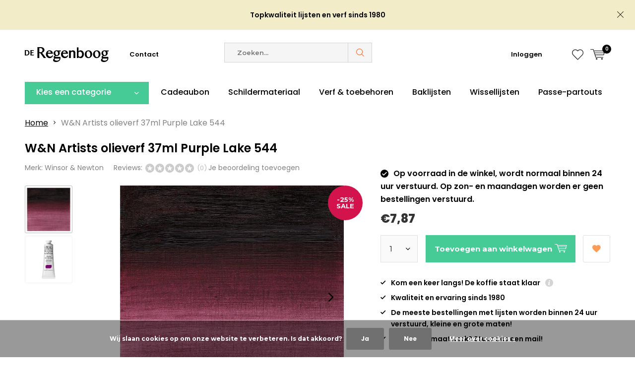

--- FILE ---
content_type: text/html;charset=utf-8
request_url: https://www.regenboog.nl/w-n-artists-olieverf-37ml-purple-lake-71079578.html
body_size: 17700
content:
<!doctype html>
<html lang="nl" class="  no-mobile ">
	<head>
            <meta charset="utf-8"/>
<!-- [START] 'blocks/head.rain' -->
<!--

  (c) 2008-2026 Lightspeed Netherlands B.V.
  http://www.lightspeedhq.com
  Generated: 25-01-2026 @ 13:12:21

-->
<link rel="canonical" href="https://www.regenboog.nl/w-n-artists-olieverf-37ml-purple-lake-71079578.html"/>
<link rel="alternate" href="https://www.regenboog.nl/index.rss" type="application/rss+xml" title="Nieuwe producten"/>
<link href="https://cdn.webshopapp.com/assets/cookielaw.css?2025-02-20" rel="stylesheet" type="text/css"/>
<meta name="robots" content="noodp,noydir"/>
<meta property="og:url" content="https://www.regenboog.nl/w-n-artists-olieverf-37ml-purple-lake-71079578.html?source=facebook"/>
<meta property="og:site_name" content="Regenboog"/>
<meta property="og:title" content="Winsor &amp; Newton W&amp;N Artists olieverf 37ml Purple Lake 544"/>
<meta property="og:description" content="Het adres voor lijsten en kunstmaterialen, een lijstenmakerij en winkel in Nijverdal."/>
<meta property="og:image" content="https://cdn.webshopapp.com/shops/251673/files/195390299/winsor-newton-w-n-artists-olieverf-37ml-purple-lak.jpg"/>
<script src="https://app.dmws.plus/shop-assets/251673/dmws-plus-loader.js?id=f5a7303cf95ba5d3270bdc96a27b4773"></script>
<script>
<!-- Google Tag Manager -->
(function(w,d,s,l,i){w[l]=w[l]||[];w[l].push({'gtm.start':
new Date().getTime(),event:'gtm.js'});var f=d.getElementsByTagName(s)[0],
j=d.createElement(s),dl=l!='dataLayer'?'&l='+l:'';j.async=true;j.src=
'https://www.googletagmanager.com/gtm.js?id='+i+dl;f.parentNode.insertBefore(j,f);
})(window,document,'script','dataLayer','GTM-TX6PMHNK');
<!-- End Google Tag Manager -->
</script>
<script>
<!-- Google tag (gtag.js) -->
<script async src="https://www.googletagmanager.com/gtag/js?id=G-DEZEYL7B24"></script>
<script>
    window.dataLayer = window.dataLayer || [];
    function gtag(){dataLayer.push(arguments);}
    gtag('js', new Date());

    gtag('config', 'G-DEZEYL7B24');
</script>
</script>
<!--[if lt IE 9]>
<script src="https://cdn.webshopapp.com/assets/html5shiv.js?2025-02-20"></script>
<![endif]-->
<!-- [END] 'blocks/head.rain' -->
		<meta charset="utf-8">
		<meta http-equiv="x-ua-compatible" content="ie=edge">
		<title>Winsor &amp; Newton W&amp;N Artists olieverf 37ml Purple Lake 544 - Regenboog</title>
		<meta name="description" content="Het adres voor lijsten en kunstmaterialen, een lijstenmakerij en winkel in Nijverdal.">
		<meta name="keywords" content="Winsor, &amp;, Newton, W&amp;N, Artists, olieverf, 37ml, Purple, Lake, 544, Lijstenmakerij kunstmaterialen lijsten kunstschildersmaterialen">
		<meta name="theme-color" content="#ffffff">
		<meta name="MobileOptimized" content="320">
		<meta name="HandheldFriendly" content="true">
		<meta name="viewport" content="width=device-width, initial-scale=1, initial-scale=1, minimum-scale=1, maximum-scale=1, user-scalable=no">
		<meta name="author" content="https://www.dmws.nl/">
		
		<link rel="preconnect" href="https://fonts.googleapis.com">
		<link rel="dns-prefetch" href="https://fonts.googleapis.com">
		<link rel="preconnect" href="https://ajax.googleapis.com">
		<link rel="dns-prefetch" href="https://ajax.googleapis.com">
		<link rel="preconnect" href="https://www.gstatic.com" crossorigin="anonymous">
		<link rel="dns-prefetch" href="https://www.gstatic.com" crossorigin="anonymous">
		<link rel="preconnect" href="//cdn.webshopapp.com/">
		<link rel="dns-prefetch" href="//cdn.webshopapp.com/">
	
		<link rel="preload" href="https://fonts.googleapis.com/css?family=Montserrat:300,400,500,600,700,800,900%7CNoto%20Sans:300,400,500,600,700,800,900" as="style">
    <link rel="preload" href="https://cdn.webshopapp.com/shops/251673/themes/181986/assets/icomoon.woff" as="font" type="font/woff" crossorigin="anonymous">
    <link href="https://fonts.googleapis.com/css?family=Montserrat:300,400,500,600,700,800,900%7CNoto%20Sans:300,400,500,600,700,800,900" rel="stylesheet" type="text/css">
  
  	<script>
      "use strict"
			function loadJS(src, onload) {
				var script = document.createElement('script')
				script.src = src
				script.onload = onload
				;(document.body || document.head).appendChild(script)
				script = null
			}
			(function () {
				var fontToLoad1 = "Montserrat",
					fontToLoad2 = "Noto Sans"

				if (sessionStorage.font1 === fontToLoad1 && sessionStorage.font2 === fontToLoad2) {
					document.documentElement.className += " wf-active"
					return
				} else if ("fonts" in document) {
					var fontsToLoad = [document.fonts.load("300 1em 'Montserrat'"), document.fonts.load("400 1em 'Montserrat'"),
					document.fonts.load("500 1em 'Montserrat'"), document.fonts.load("600 1em 'Montserrat'"), document.fonts.load("700 1em 'Montserrat'"),
					document.fonts.load("800 1em 'Montserrat'"), document.fonts.load("900 1em 'Montserrat'"),
					document.fonts.load("300 1em 'Noto Sans'"), document.fonts.load("400 1em 'Noto Sans'"),
					document.fonts.load("500 1em 'Noto Sans'"), document.fonts.load("600 1em 'Noto Sans'"), document.fonts.load("700 1em 'Noto Sans'"),
					document.fonts.load("800 1em 'Noto Sans'"), document.fonts.load("900 1em 'Noto Sans'")]
					Promise.all(fontsToLoad).then(function () {
						document.documentElement.className += " wf-active"
						try {
							sessionStorage.font1 = fontToLoad1
							sessionStorage.font2 = fontToLoad2
						} catch (e) { /* private safari */ }
					})
				} else {
					// use fallback
					loadJS('https://cdnjs.cloudflare.com/ajax/libs/fontfaceobserver/2.1.0/fontfaceobserver.js', function () {
						var fontsToLoad = []
						for (var i = 3; i <= 9; ++i) {
							fontsToLoad.push(new FontFaceObserver(fontToLoad1, { weight: i * 100 }).load())
							fontsToLoad.push(new FontFaceObserver(fontToLoad2, { weight: i * 100 }).load())
						}
						Promise.all(fontsToLoad).then(function () {
							document.documentElement.className += " wf-active"
							try {
								sessionStorage.font1 = fontToLoad1
								sessionStorage.font2 = fontToLoad2
							} catch (e) { /* private safari */ }
						});
					})
				}
			})();
    </script>
	
		<link rel="preload" href="https://cdn.webshopapp.com/shops/251673/themes/181986/assets/main-minified.css?20260116153550?1536" as="style">
    <link rel="preload" href="https://cdn.webshopapp.com/shops/251673/themes/181986/assets/boxicons-min.css?20260116153550?1536" as="style">
		<link rel="preload" href="https://cdn.webshopapp.com/shops/251673/themes/181986/assets/settings.css?20260116153550" as="style">
		<link rel="stylesheet" async media="screen" href="https://cdn.webshopapp.com/shops/251673/themes/181986/assets/main-minified.css?20260116153550?1536">
		    <link rel="stylesheet" async href="https://cdn.webshopapp.com/shops/251673/themes/181986/assets/settings.css?20260116153550" />
    
		<link rel="preload" href="https://ajax.googleapis.com/ajax/libs/jquery/2.2.4/jquery.min.js" as="script">
    <link rel="preload" href="https://cdn.webshopapp.com/shops/251673/themes/181986/assets/shopmonkey.css?20260116153550" as="style">
    <link rel="preload" href="https://cdn.webshopapp.com/shops/251673/themes/181986/assets/tippy.css?20260116153550" as="style">
		<link rel="preload" href="https://cdn.webshopapp.com/shops/251673/themes/181986/assets/custom.css?20260116153550" as="style">
    
    <link rel="preload" href="https://cdn.webshopapp.com/shops/251673/themes/181986/assets/popper.js?20260116153550" as="script">
    <link rel="preload" href="https://cdn.webshopapp.com/shops/251673/themes/181986/assets/tippy.js?20260116153550" as="script">
		<link rel="preload" href="https://cdn.webshopapp.com/shops/251673/themes/181986/assets/cookie.js?20260116153550" as="script">
		<link rel="preload" href="https://cdn.webshopapp.com/shops/251673/themes/181986/assets/scripts.js?20260116153550" as="script">
		<link rel="preload" href="https://cdn.webshopapp.com/shops/251673/themes/181986/assets/fancybox.js?20260116153550" as="script">
		    				<link rel="preload" href="https://cdn.webshopapp.com/shops/251673/themes/181986/assets/dmws-gui.js?20260116153550" as="script">
    <link rel="preload" href="https://cdn.webshopapp.com/shops/251673/themes/181986/assets/shopmonkey.js?20260116153550" as="script">
		
		<script src="https://ajax.googleapis.com/ajax/libs/jquery/2.2.4/jquery.min.js"></script>
    
		<link rel="icon" type="image/x-icon" href="https://cdn.webshopapp.com/shops/251673/themes/181986/v/2609670/assets/favicon.ico?20250405122342">
		<link rel="apple-touch-icon" href="https://cdn.webshopapp.com/shops/251673/themes/181986/v/2609670/assets/favicon.ico?20250405122342">
		<meta property="og:title" content="Winsor &amp; Newton W&amp;N Artists olieverf 37ml Purple Lake 544">
		<meta property="og:type" content="website"> 
		<meta property="og:description" content="Het adres voor lijsten en kunstmaterialen, een lijstenmakerij en winkel in Nijverdal.">
		<meta property="og:site_name" content="Regenboog">
		<meta property="og:url" content="https://www.regenboog.nl/">
    			<meta property="og:image" content="https://cdn.webshopapp.com/shops/251673/files/195390299/224x130x1/image.jpg">
        		<script type="application/ld+json">
			{
				"@context": "http://schema.org/",
				"@type": "Organization",
				"url": "https://www.regenboog.nl/",
				"name": "Regenboog",
				"legalName": "Regenboog",
				"description": "Het adres voor lijsten en kunstmaterialen, een lijstenmakerij en winkel in Nijverdal.",
				"logo": "https://cdn.webshopapp.com/shops/251673/themes/181986/v/2526001/assets/logo.png?20250404154213",
				"image": "https://cdn.webshopapp.com/shops/251673/themes/181986/v/2739155/assets/banner-1.jpg?20251018130237",
				"contactPoint": {
					"@type": "ContactPoint",
					"contactType": "Customer service",
					"telephone": "0548-611347"
				},
				"address": {
					"@type": "PostalAddress",
					"streetAddress": "",
					"addressLocality": "",
					"addressRegion": "",
					"postalCode": "",
					"addressCountry": ""
				}
			}
		</script>
    <meta name="msapplication-config" content="https://cdn.webshopapp.com/shops/251673/themes/181986/assets/browserconfig.xml?20260116153550">
<meta property="og:title" content="Winsor &amp; Newton W&amp;N Artists olieverf 37ml Purple Lake 544">
<meta property="og:type" content="website"> 
<meta property="og:description" content="Het adres voor lijsten en kunstmaterialen, een lijstenmakerij en winkel in Nijverdal.">
<meta property="og:site_name" content="Regenboog">
<meta property="og:url" content="https://www.regenboog.nl/">
<meta property="og:image" content="https://cdn.webshopapp.com/shops/251673/themes/181986/assets/first-image-1.jpg?20260116153550">
<meta name="twitter:title" content="Winsor &amp; Newton W&amp;N Artists olieverf 37ml Purple Lake 544">
<meta name="twitter:description" content="Het adres voor lijsten en kunstmaterialen, een lijstenmakerij en winkel in Nijverdal.">
<meta name="twitter:site" content="Regenboog">
<meta name="twitter:card" content="https://cdn.webshopapp.com/shops/251673/themes/181986/v/2526001/assets/logo.png?20250404154213">
<meta name="twitter:image" content="https://cdn.webshopapp.com/shops/251673/themes/181986/assets/first-image-1.jpg?20260116153550">
<script type="application/ld+json">
  [
        {
      "@context": "http://schema.org",
      "@type": "Product", 
      "name": "Winsor &amp; Newton W&amp;N Artists olieverf 37ml Purple Lake 544",
      "url": "https://www.regenboog.nl/w-n-artists-olieverf-37ml-purple-lake-71079578.html",
      "brand": "Winsor &amp; Newton",            "image": "https://cdn.webshopapp.com/shops/251673/files/195390299/300x250x2/winsor-newton-w-n-artists-olieverf-37ml-purple-lak.jpg",      "gtin13": "50904716",            "sku": "1214544",      "offers": {
        "@type": "Offer",
        "price": "7.87",        "url": "https://www.regenboog.nl/w-n-artists-olieverf-37ml-purple-lake-71079578.html",
        "priceValidUntil": "2027-01-25",
        "priceCurrency": "EUR",
          "availability": "https://schema.org/InStock",
          "inventoryLevel": "6"
              }
          },
        {
      "@context": "http://schema.org/",
      "@type": "Organization",
      "url": "https://www.regenboog.nl/",
      "name": "Regenboog",
      "legalName": "Regenboog",
      "description": "Het adres voor lijsten en kunstmaterialen, een lijstenmakerij en winkel in Nijverdal.",
      "logo": "https://cdn.webshopapp.com/shops/251673/themes/181986/v/2526001/assets/logo.png?20250404154213",
      "image": "https://cdn.webshopapp.com/shops/251673/themes/181986/assets/first-image-1.jpg?20260116153550",
      "contactPoint": {
        "@type": "ContactPoint",
        "contactType": "Customer service",
        "telephone": "0548-611347"
      },
      "address": {
        "@type": "PostalAddress",
        "streetAddress": "Vinkenweg 17",
        "addressLocality": "Nijverdal",
        "postalCode": "7442 CG",
        "addressCountry": "NL"
      }
            
    },
    { 
      "@context": "http://schema.org", 
      "@type": "WebSite", 
      "url": "https://www.regenboog.nl/", 
      "name": "Regenboog",
      "description": "Het adres voor lijsten en kunstmaterialen, een lijstenmakerij en winkel in Nijverdal.",
      "author": [
        {
          "@type": "Organization",
          "url": "https://www.dmws.nl/",
          "name": "DMWS B.V.",
          "address": {
            "@type": "PostalAddress",
            "streetAddress": "Klokgebouw 195 (Strijp-S)",
            "addressLocality": "Eindhoven",
            "addressRegion": "NB",
            "postalCode": "5617 AB",
            "addressCountry": "NL"
          }
        }
      ]
    }
  ]
</script>	</head>
	<body>
    <ul class="hidden-data hidden"><li>251673</li><li>181986</li><li>ja</li><li>nl</li><li>live</li><li>webshop//regenboog/nl</li><li>https://www.regenboog.nl/</li></ul><div id="root"><link rel="preconnect" href="https://fonts.googleapis.com"><link rel="preconnect" href="https://fonts.gstatic.com" crossorigin><link href="https://fonts.googleapis.com/css2?family=Poppins:ital,wght@0,100;0,200;0,300;0,400;0,500;0,600;0,700;0,800;0,900;1,100;1,200;1,300;1,400;1,500;1,600;1,700;1,800;1,900&display=swap" rel="stylesheet"><header id="top"><p id="logo"><a href="https://www.regenboog.nl/" accesskey="h"><img class="desktop-only" src="https://cdn.webshopapp.com/shops/251673/themes/181986/v/2526001/assets/logo.png?20250404154213" alt="Regenboog" width="190" height="60"><img class="desktop-hide" src="https://cdn.webshopapp.com/shops/251673/themes/181986/v/2609646/assets/logo-mobile.png?20250404155541" alt="Regenboog" width="190" height="60"></a></p><nav id="skip"><ul><li><a href="#nav" accesskey="n">Skip to navigation (n)</a></li><li><a href="#content" accesskey="c">Skip to content (c)</a></li><li><a href="#footer" accesskey="f">Skip to footer (f)</a></li></ul></nav><nav id="nav"><ul><li><a accesskey="1" href="https://www.regenboog.nl/service/">Contact</a><em>(1)</em></li><li><a accesskey="2" href=""></a><em>(2)</em></li></ul><form action="https://www.regenboog.nl/search/" method="post" id="formSearch" class="untouched"><h5>Zoeken</h5><p><label for="q">Zoeken...</label><input type="search" id="q" name="q" value="" placeholder="Zoeken..." autocomplete="off"></p><p class="desktop-only"><label for="sb" class="hidden">Alle categorieën</label><select id="sb" name="sb" onchange="cat();"><option value="https://www.regenboog.nl/search/">Alle categorieën</option><option value="https://www.regenboog.nl/passe-partouts/" class="cat-6675134">Passe-partouts</option><option value="https://www.regenboog.nl/lijsten/" class="cat-6613223">Lijsten</option><option value="https://www.regenboog.nl/kunstschilderen-toebehoren/" class="cat-6359198">Kunstschilderen &amp; toebehoren</option><option value="https://www.regenboog.nl/schildermateriaal/" class="cat-6359288">Schildermateriaal</option><option value="https://www.regenboog.nl/tekenen-en-ontwerpen/" class="cat-7363895">Tekenen en ontwerpen</option><option value="https://www.regenboog.nl/aanbiedingen-en-opruiming/" class="cat-9973339">Aanbiedingen en opruiming</option></select></p><p><button type="submit" title="Zoeken" disabled="disabled">Zoeken</button></p><ul class="list-cart"></ul><div class="tags desktop-hide"><h5>Tags</h5><ul class="list-tags"><li><a href="https://www.regenboog.nl/tags/kist/">Kist <span>(4)</span></a></li><li><a href="https://www.regenboog.nl/tags/olieverf/">Olieverf <span>(5)</span></a></li><li><a href="https://www.regenboog.nl/tags/olieverf-kist-expert/">Olieverf kist expert <span>(1)</span></a></li><li><a href="https://www.regenboog.nl/tags/van-gogh/">Van Gogh <span>(1)</span></a></li><li><a href="https://www.regenboog.nl/tags/van-gogh-olieverf-kist-basic/">Van Gogh olieverf kist Basic <span>(1)</span></a></li><li><a href="https://www.regenboog.nl/tags/van-gogh-olieverf-kist-inspiration/">Van Gogh olieverf kist Inspiration <span>(1)</span></a></li><li><a href="https://www.regenboog.nl/tags/van-gogh-olieverf-kist-superior/">Van Gogh olieverf kist superior <span>(1)</span></a></li><li><a href="https://www.regenboog.nl/tags/van-gogh-olieverf-set-10x20ml-met-accesoires/">Van Gogh olieverf set 10x20ml met accesoires <span>(1)</span></a></li><li><a href="https://www.regenboog.nl/tags/kunstschilderen/">kunstschilderen <span>(4)</span></a></li><li><a href="https://www.regenboog.nl/tags/set/">set <span>(5)</span></a></li></ul></div></form><ul><li class="search"><a accesskey="5" href="./"><i class="icon-zoom"></i><span>Zoeken</span></a><em>(5)</em></li><!--<li class="compare mobile-only"><a accesskey="5" href="./"><i class="icon-chart"></i><span>vergelijk</span></a><em>(5)</em></li>--><li class="user"><a accesskey="6" href="https://www.regenboog.nl/account/login/"><i class="icon-user-outline"></i> 
          Inloggen
        </a><em>(6)</em><div><div class="double"><form method="post" id="formLogin" action="https://www.regenboog.nl/account/loginPost/?return=https://www.regenboog.nl/w-n-artists-olieverf-37ml-purple-lake-71079578.html"><h5>Inloggen</h5><p><label for="formLoginEmail">E-mailadres</label><input type="email" id="formLoginEmail" name="email" placeholder="E-mailadres" autocomplete='email' required></p><p><label for="formLoginPassword">Wachtwoord</label><input type="password" id="formLoginPassword" name="password" placeholder="Wachtwoord" autocomplete="current-password" required><a href="https://www.regenboog.nl/account/password/">Wachtwoord vergeten?</a></p><p><input type="hidden" name="key" value="9732e1d48f4ef1a19ac6360d946e0b19" /><input type="hidden" name="type" value="login" /><button type="submit" onclick="$('#formLogin').submit(); return false;">Inloggen</button></p></form><div><h5>Nieuwe klant?</h5><ul class="list-checks"><li>Al je orders en retouren op één plek</li><li>Het bestelproces gaat nog sneller</li><li>Je winkelwagen is altijd en overal opgeslagen</li></ul><p class="link-btn"><a class="a" href="https://www.regenboog.nl/account/register/">Account aanmaken</a></p></div></div></div></li><li class="menu"><a accesskey="7" href="./"><i class="icon-menu"></i>
          Menu
        </a><em>(7)</em></li><li class="favorites br"><a accesskey="8" href="https://www.regenboog.nl/account/wishlist/"><i class="icon-heart-outline"></i><span>wishlist</span></a></li><li class="cart"><a accesskey="9" href="https://www.regenboog.nl/cart/"><i class="icon-cart"></i><span>Winkelwagen</span><span class="qty">0</span></a><em>(9)</em></li></ul><div class="nav-main"><ul><li><a>Menu</a><ul><li><a href="https://www.regenboog.nl/passe-partouts/">
              Passe-partouts</a><ul><li class="strong"><a href="https://www.regenboog.nl/passe-partouts/">Passe-partouts</a></li><li><a href="https://www.regenboog.nl/passe-partouts/kant-en-klare-passe-partouts/">Kant en klare passe-partouts</a></li></ul></li><li><a href="https://www.regenboog.nl/lijsten/">
              Lijsten</a><ul><li class="strong"><a href="https://www.regenboog.nl/lijsten/">Lijsten</a></li><li><a href="https://www.regenboog.nl/lijsten/baklijsten/">Baklijsten</a><ul><li class="strong"><a href="https://www.regenboog.nl/lijsten/baklijsten/">Baklijsten</a></li><li><a href="https://www.regenboog.nl/lijsten/baklijsten/partijen-opruiming/">Partijen &amp; opruiming</a></li><li><a href="https://www.regenboog.nl/lijsten/baklijsten/houttint-baklijsten/">Houttint baklijsten</a></li><li><a href="https://www.regenboog.nl/lijsten/baklijsten/zwarte-baklijsten/">Zwarte baklijsten</a></li><li><a href="https://www.regenboog.nl/lijsten/baklijsten/zilver-rand-baklijsten/">Zilver-rand baklijsten</a></li><li><a href="https://www.regenboog.nl/lijsten/baklijsten/witte-en-beige-baklijsten/">Witte en beige baklijsten</a></li><li><a href="https://www.regenboog.nl/lijsten/baklijsten/baklijst-inclusief-doek/">Baklijst inclusief doek</a></li><li><a href="https://www.regenboog.nl/lijsten/baklijsten/rode-baklijsten/">Rode baklijsten</a></li></ul></li><li><a href="https://www.regenboog.nl/lijsten/wissellijsten/">Wissellijsten</a><ul><li class="strong"><a href="https://www.regenboog.nl/lijsten/wissellijsten/">Wissellijsten</a></li><li><a href="https://www.regenboog.nl/lijsten/wissellijsten/hardhout-wissellijsten/">Hardhout wissellijsten</a></li><li><a href="https://www.regenboog.nl/lijsten/wissellijsten/naturel-wissellijsten/">Naturel wissellijsten</a></li><li><a href="https://www.regenboog.nl/lijsten/wissellijsten/aluminium-wissellijsten/">Aluminium wissellijsten</a></li><li><a href="https://www.regenboog.nl/lijsten/wissellijsten/wortelnoot-wissellijsten/">Wortelnoot wissellijsten</a></li><li><a href="https://www.regenboog.nl/lijsten/wissellijsten/hardhout-ambacht-wissellijsten/">Hardhout ambacht wissellijsten</a></li><li><a href="https://www.regenboog.nl/lijsten/wissellijsten/classic-wissellijsten/">Classic wissellijsten</a></li><li><a href="https://www.regenboog.nl/lijsten/wissellijsten/orient-wissellijsten/">Orient wissellijsten</a></li><li><a href="https://www.regenboog.nl/lijsten/wissellijsten/opruiming-partijen/">Opruiming &amp; partijen</a></li></ul></li><li><a href="https://www.regenboog.nl/lijsten/ophanging-en-montage/">Ophanging en montage</a></li><li><a href="https://www.regenboog.nl/lijsten/schilderijlijsten/">Schilderijlijsten</a></li></ul></li><li><a href="https://www.regenboog.nl/kunstschilderen-toebehoren/">
              Kunstschilderen &amp; toebehoren</a><ul><li class="strong"><a href="https://www.regenboog.nl/kunstschilderen-toebehoren/">Kunstschilderen &amp; toebehoren</a></li><li><a href="https://www.regenboog.nl/kunstschilderen-toebehoren/ondergronden-toebehoren/">Ondergronden &amp; toebehoren</a><ul><li class="strong"><a href="https://www.regenboog.nl/kunstschilderen-toebehoren/ondergronden-toebehoren/">Ondergronden &amp; toebehoren</a></li><li><a href="https://www.regenboog.nl/kunstschilderen-toebehoren/ondergronden-toebehoren/schetsblokken-en-vellen/">Schetsblokken en vellen</a></li><li><a href="https://www.regenboog.nl/kunstschilderen-toebehoren/ondergronden-toebehoren/aquarelverf-blokken-en-vellen/">Aquarelverf blokken en vellen</a></li><li><a href="https://www.regenboog.nl/kunstschilderen-toebehoren/ondergronden-toebehoren/acryl-en-olieverf-blokken-en-vellen/">Acryl- en olieverf blokken en vellen</a></li><li><a href="https://www.regenboog.nl/kunstschilderen-toebehoren/ondergronden-toebehoren/schildersdoeken-per-stuk-doos/">Schildersdoeken per stuk/doos</a></li><li><a href="https://www.regenboog.nl/kunstschilderen-toebehoren/ondergronden-toebehoren/schildersdoeken-op-rol/">Schildersdoeken op rol</a></li><li><a href="https://www.regenboog.nl/kunstschilderen-toebehoren/ondergronden-toebehoren/pastel-blokken-en-vellen/">Pastel blokken en vellen</a></li><li><a href="https://www.regenboog.nl/kunstschilderen-toebehoren/ondergronden-toebehoren/mixed-media-blokken-en-vellen/">Mixed Media blokken en vellen</a></li><li><a href="https://www.regenboog.nl/kunstschilderen-toebehoren/ondergronden-toebehoren/schildersdoek-aanbiedingen/">Schildersdoek aanbiedingen</a></li><li><a href="https://www.regenboog.nl/kunstschilderen-toebehoren/ondergronden-toebehoren/grafiet-transferpapier/">Grafiet &amp; transferpapier</a></li></ul></li><li><a href="https://www.regenboog.nl/penselen-accesoires/">Penselen &amp; accesoires</a><ul><li class="strong"><a href="https://www.regenboog.nl/penselen-accesoires/">Penselen &amp; accesoires</a></li><li><a href="https://www.regenboog.nl/penselen-accesoires/olieverf-penselen/">Olieverf penselen</a></li><li><a href="https://www.regenboog.nl/penselen-accesoires/aquarelverf-penselen/">Aquarelverf penselen</a></li><li><a href="https://www.regenboog.nl/penselen-accesoires/acrylverf-penselen/">Acrylverf penselen</a></li><li><a href="https://www.regenboog.nl/penselen-accesoires/spalters/">Spalters</a></li><li><a href="https://www.regenboog.nl/penselen-accesoires/penselen-opberging/">Penselen opberging</a></li></ul></li><li><a href="https://www.regenboog.nl/kunstschilderen-toebehoren/contourverf/">Contourverf</a></li><li><a href="https://www.regenboog.nl/kunstschilderen-toebehoren/olieverf/">Olieverf</a><ul><li class="strong"><a href="https://www.regenboog.nl/kunstschilderen-toebehoren/olieverf/">Olieverf</a></li><li><a href="https://www.regenboog.nl/kunstschilderen-toebehoren/olieverf/olieverf-mediums-en-verdunners/">Olieverf mediums en verdunners</a></li><li><a href="https://www.regenboog.nl/kunstschilderen-toebehoren/olieverf/olieverf-vernissen/">Olieverf vernissen</a></li><li><a href="https://www.regenboog.nl/kunstschilderen-toebehoren/olieverf/olieverf-sets-kisten/">Olieverf sets &amp; kisten</a></li><li><a href="https://www.regenboog.nl/kunstschilderen-toebehoren/olieverf/olieverf-losse-tubes/">Olieverf losse tubes</a><ul><li class="strong"><a href="https://www.regenboog.nl/kunstschilderen-toebehoren/olieverf/olieverf-losse-tubes/">Olieverf losse tubes</a></li><li><a href="https://www.regenboog.nl/kunstschilderen-toebehoren/olieverf/olieverf-losse-tubes/cobra-150ml/">Cobra 150ml</a></li><li><a href="https://www.regenboog.nl/kunstschilderen-toebehoren/olieverf/olieverf-losse-tubes/scheveningen-40ml/">Scheveningen 40ml</a></li><li><a href="https://www.regenboog.nl/kunstschilderen-toebehoren/olieverf/olieverf-losse-tubes/cobra-40ml/">Cobra 40ml</a></li><li><a href="https://www.regenboog.nl/kunstschilderen-toebehoren/olieverf/olieverf-losse-tubes/artists-37ml/">Artists&#039; 37ml</a></li><li><a href="https://www.regenboog.nl/kunstschilderen-toebehoren/olieverf/olieverf-losse-tubes/van-gogh-200ml/">Van Gogh 200ml</a></li><li><a href="https://www.regenboog.nl/kunstschilderen-toebehoren/olieverf/olieverf-losse-tubes/rembrandt-40ml/">Rembrandt 40ml</a></li><li><a href="https://www.regenboog.nl/kunstschilderen-toebehoren/olieverf/olieverf-losse-tubes/artisan-watervermengbaar-37ml/">Artisan watervermengbaar 37ml</a></li><li><a href="https://www.regenboog.nl/kunstschilderen-toebehoren/olieverf/olieverf-losse-tubes/griffin-alkyd-sneldrogend-40ml/">Griffin Alkyd sneldrogend 40ml</a></li><li><a href="https://www.regenboog.nl/kunstschilderen-toebehoren/olieverf/olieverf-losse-tubes/winton-200ml/">Winton 200ml</a></li></ul></li><li><a href="https://www.regenboog.nl/kunstschilderen-toebehoren/olieverf/olieverf-accesoires-en-overig/">Olieverf accesoires en overig</a></li></ul></li><li><a href="https://www.regenboog.nl/kunstschilderen-toebehoren/voorbereiding-en-grondering/">Voorbereiding en grondering</a></li><li><a href="https://www.regenboog.nl/kunstschilderen-toebehoren/aquarelverf/">Aquarelverf</a><ul><li class="strong"><a href="https://www.regenboog.nl/kunstschilderen-toebehoren/aquarelverf/">Aquarelverf</a></li><li><a href="https://www.regenboog.nl/kunstschilderen-toebehoren/aquarelverf/aquarelverf-accesoires/">Aquarelverf accesoires</a></li><li><a href="https://www.regenboog.nl/kunstschilderen-toebehoren/aquarelverf/aquarelverf-sets-kisten/">Aquarelverf sets &amp; kisten</a></li><li><a href="https://www.regenboog.nl/kunstschilderen-toebehoren/aquarelverf/lege-aquarelverf-blikken/">Lege aquarelverf blikken</a></li><li><a href="https://www.regenboog.nl/kunstschilderen-toebehoren/aquarelverf/aquarelverf-losse-tubes-en-napjes/">Aquarelverf losse tubes en napjes</a><ul><li class="strong"><a href="https://www.regenboog.nl/kunstschilderen-toebehoren/aquarelverf/aquarelverf-losse-tubes-en-napjes/">Aquarelverf losse tubes en napjes</a></li><li><a href="https://www.regenboog.nl/kunstschilderen-toebehoren/aquarelverf/aquarelverf-losse-tubes-en-napjes/rembrandt-tube-10ml/">Rembrandt tube 10ml</a></li><li><a href="https://www.regenboog.nl/kunstschilderen-toebehoren/aquarelverf/aquarelverf-losse-tubes-en-napjes/w-n-professional-tube-5ml/">W&amp;N Professional tube 5ml</a></li><li><a href="https://www.regenboog.nl/kunstschilderen-toebehoren/aquarelverf/aquarelverf-losse-tubes-en-napjes/rembrandt-napjes/">Rembrandt napjes</a></li><li><a href="https://www.regenboog.nl/kunstschilderen-toebehoren/aquarelverf/aquarelverf-losse-tubes-en-napjes/w-n-professional-napjes/">W&amp;N Professional napjes</a></li></ul></li></ul></li><li><a href="https://www.regenboog.nl/kunstschilderen-toebehoren/acrylverf/">Acrylverf</a><ul><li class="strong"><a href="https://www.regenboog.nl/kunstschilderen-toebehoren/acrylverf/">Acrylverf</a></li><li><a href="https://www.regenboog.nl/kunstschilderen-toebehoren/acrylverf/amsterdam-acryl-inkt/">Amsterdam acryl inkt</a></li><li><a href="https://www.regenboog.nl/kunstschilderen-toebehoren/acrylverf/acrylverf-vernissen/">Acrylverf vernissen</a></li><li><a href="https://www.regenboog.nl/kunstschilderen-toebehoren/acrylverf/acrylverf-mediums/">Acrylverf mediums</a></li><li><a href="https://www.regenboog.nl/kunstschilderen-toebehoren/acrylverf/liquitex-acrylverf-spuitbus/">Liquitex acrylverf spuitbus</a></li><li><a href="https://www.regenboog.nl/kunstschilderen-toebehoren/acrylverf/liquitex-acrylverf-marker-smal/">Liquitex acrylverf marker smal</a></li><li><a href="https://www.regenboog.nl/kunstschilderen-toebehoren/acrylverf/liquitex-acrylverf-marker-breed/">Liquitex acrylverf marker breed</a></li><li><a href="https://www.regenboog.nl/kunstschilderen-toebehoren/acrylverf/acrylverf-sets-accesoires/">Acrylverf sets &amp; accesoires</a></li><li><a href="https://www.regenboog.nl/kunstschilderen-toebehoren/acrylverf/acrylverf-potten-en-tubes/">Acrylverf potten en tubes</a><ul><li class="strong"><a href="https://www.regenboog.nl/kunstschilderen-toebehoren/acrylverf/acrylverf-potten-en-tubes/">Acrylverf potten en tubes</a></li><li><a href="https://www.regenboog.nl/kunstschilderen-toebehoren/acrylverf/acrylverf-potten-en-tubes/w-n-professional-60ml/">W&amp;N Professional 60ml</a></li><li><a href="https://www.regenboog.nl/kunstschilderen-toebehoren/acrylverf/acrylverf-potten-en-tubes/amsterdam-standaard-serie-500ml/">Amsterdam standaard serie 500ml</a></li><li><a href="https://www.regenboog.nl/kunstschilderen-toebehoren/acrylverf/acrylverf-potten-en-tubes/ara-250ml/">ARA 250ml</a></li><li><a href="https://www.regenboog.nl/kunstschilderen-toebehoren/acrylverf/acrylverf-potten-en-tubes/amsterdam-expert-serie-150ml/">Amsterdam expert serie 150ml</a></li><li><a href="https://www.regenboog.nl/kunstschilderen-toebehoren/acrylverf/acrylverf-potten-en-tubes/amsterdam-expert-serie-75ml/">Amsterdam expert serie 75ml</a></li><li><a href="https://www.regenboog.nl/kunstschilderen-toebehoren/acrylverf/acrylverf-potten-en-tubes/w-n-galeria-500ml/">W&amp;N Galeria 500ml</a></li><li><a href="https://www.regenboog.nl/kunstschilderen-toebehoren/acrylverf/acrylverf-potten-en-tubes/system-3-500ml/">System 3 500ml</a></li><li><a href="https://www.regenboog.nl/kunstschilderen-toebehoren/acrylverf/acrylverf-potten-en-tubes/system-3-150ml/">System 3 150ml</a></li><li><a href="https://www.regenboog.nl/kunstschilderen-toebehoren/acrylverf/acrylverf-potten-en-tubes/amsterdam-standaard-serie-120ml/">Amsterdam standaard serie 120ml</a></li><li><a href="https://www.regenboog.nl/kunstschilderen-toebehoren/acrylverf/acrylverf-potten-en-tubes/w-n-galeria-120ml/">W&amp;N Galeria 120ml</a></li><li><a href="https://www.regenboog.nl/kunstschilderen-toebehoren/acrylverf/acrylverf-potten-en-tubes/amsterdam-standard-serie-1l/">Amsterdam standard serie 1L</a></li><li><a href="https://www.regenboog.nl/kunstschilderen-toebehoren/acrylverf/acrylverf-potten-en-tubes/golden-heavy-body-acrylverf-59ml/">Golden Heavy Body acrylverf 59ml</a></li></ul></li><li><a href="https://www.regenboog.nl/kunstschilderen-toebehoren/acrylverf/amsterdam-acrylverf-markers/">Amsterdam acrylverf markers</a></li></ul></li><li><a href="https://www.regenboog.nl/kunstschilderen-toebehoren/plakkaatverf/">Plakkaatverf</a><ul><li class="strong"><a href="https://www.regenboog.nl/kunstschilderen-toebehoren/plakkaatverf/">Plakkaatverf</a></li><li><a href="https://www.regenboog.nl/kunstschilderen-toebehoren/plakkaatverf/plakkaatverf-extra-fijn/">Plakkaatverf extra fijn</a></li></ul></li></ul></li><li><a href="https://www.regenboog.nl/schildermateriaal/">
              Schildermateriaal</a><ul><li class="strong"><a href="https://www.regenboog.nl/schildermateriaal/">Schildermateriaal</a></li><li><a href="https://www.regenboog.nl/schildermateriaal/paletten/">Paletten</a></li><li><a href="https://www.regenboog.nl/schildermateriaal/paletmessen/">Paletmessen</a></li><li><a href="https://www.regenboog.nl/schildermateriaal/schildersezels/">Schildersezels</a><ul><li class="strong"><a href="https://www.regenboog.nl/schildermateriaal/schildersezels/">Schildersezels</a></li><li><a href="https://www.regenboog.nl/schildermateriaal/schildersezels/tafelezels/">Tafelezels</a></li><li><a href="https://www.regenboog.nl/schildermateriaal/schildersezels/driepootezels/">Driepootezels</a></li><li><a href="https://www.regenboog.nl/schildermateriaal/schildersezels/decoratie-ezels/">Decoratie ezels</a></li><li><a href="https://www.regenboog.nl/schildermateriaal/schildersezels/atelierezels/">Atelierezels</a></li><li><a href="https://www.regenboog.nl/schildermateriaal/schildersezels/veldezels/">Veldezels</a></li><li><a href="https://www.regenboog.nl/schildermateriaal/schildersezels/horizontale-schildersezels/">Horizontale schildersezels</a></li><li><a href="https://www.regenboog.nl/schildermateriaal/schildersezels/dubbelzijdige-schildersezels/">Dubbelzijdige schildersezels</a></li><li><a href="https://www.regenboog.nl/schildermateriaal/schildersezels/schildersezel-opruiming/">Schildersezel opruiming</a></li></ul></li><li><a href="https://www.regenboog.nl/schildermateriaal/schilderskisten/">Schilderskisten</a></li><li><a href="https://www.regenboog.nl/schildermateriaal/bladgoud-vergulden/">Bladgoud &amp; vergulden</a></li></ul></li><li><a href="https://www.regenboog.nl/tekenen-en-ontwerpen/">
              Tekenen en ontwerpen</a><ul><li class="strong"><a href="https://www.regenboog.nl/tekenen-en-ontwerpen/">Tekenen en ontwerpen</a></li><li><a href="https://www.regenboog.nl/tekenen-en-ontwerpen/pastel/">Pastel</a><ul><li class="strong"><a href="https://www.regenboog.nl/tekenen-en-ontwerpen/pastel/">Pastel</a></li><li><a href="https://www.regenboog.nl/tekenen-en-ontwerpen/pastel/rembrandt-softpastel-stick/">Rembrandt softpastel stick</a></li><li><a href="https://www.regenboog.nl/tekenen-en-ontwerpen/pastel/van-gogh-oliepastel-stick/">Van Gogh oliepastel stick</a></li><li><a href="https://www.regenboog.nl/tekenen-en-ontwerpen/pastel/pastel-kisten-sets/">Pastel kisten &amp; sets</a></li></ul></li><li><a href="https://www.regenboog.nl/tekenen-en-ontwerpen/markers/">Markers</a><ul><li class="strong"><a href="https://www.regenboog.nl/tekenen-en-ontwerpen/markers/">Markers</a></li><li><a href="https://www.regenboog.nl/tekenen-en-ontwerpen/markers/liquitex-acrylverf-markers/">Liquitex acrylverf markers</a></li></ul></li><li><a href="https://www.regenboog.nl/tekenen-en-ontwerpen/inkten/">Inkten</a><ul><li class="strong"><a href="https://www.regenboog.nl/tekenen-en-ontwerpen/inkten/">Inkten</a></li><li><a href="https://www.regenboog.nl/tekenen-en-ontwerpen/inkten/oostindische-inkt/">Oostindische inkt</a></li></ul></li><li><a href="https://www.regenboog.nl/tekenen-en-ontwerpen/doezelaars/">Doezelaars</a></li><li><a href="https://www.regenboog.nl/tekenen-en-ontwerpen/ecoline/">Ecoline</a><ul><li class="strong"><a href="https://www.regenboog.nl/tekenen-en-ontwerpen/ecoline/">Ecoline</a></li><li><a href="https://www.regenboog.nl/tekenen-en-ontwerpen/ecoline/ecoline-flacon-30ml/">Ecoline flacon 30ml</a></li><li><a href="https://www.regenboog.nl/tekenen-en-ontwerpen/ecoline/brushpen/">Brushpen</a></li><li><a href="https://www.regenboog.nl/tekenen-en-ontwerpen/ecoline/ecoline-sets/">Ecoline sets</a></li><li><a href="https://www.regenboog.nl/tekenen-en-ontwerpen/ecoline/ecoline-flacon-30ml-oude-verpakking/">Ecoline flacon 30ml (oude verpakking)</a></li></ul></li><li><a href="https://www.regenboog.nl/tekenen-en-ontwerpen/gummen/">Gummen</a></li><li><a href="https://www.regenboog.nl/tekenen-en-ontwerpen/puntenslijpers/">Puntenslijpers</a></li><li><a href="https://www.regenboog.nl/tekenen-en-ontwerpen/teken-accesoires/">Teken accesoires</a></li><li><a href="https://www.regenboog.nl/tekenen-en-ontwerpen/potloden/">Potloden</a><ul><li class="strong"><a href="https://www.regenboog.nl/tekenen-en-ontwerpen/potloden/">Potloden</a></li><li><a href="https://www.regenboog.nl/tekenen-en-ontwerpen/potloden/potlood-kisten-en-sets/">Potlood kisten en sets</a></li><li><a href="https://www.regenboog.nl/tekenen-en-ontwerpen/potloden/teken-en-schets-potloden/">Teken en schets potloden</a></li><li><a href="https://www.regenboog.nl/tekenen-en-ontwerpen/potloden/inktense-aquarelpotloden/">Inktense aquarelpotloden</a></li><li><a href="https://www.regenboog.nl/tekenen-en-ontwerpen/potloden/coloursoft-kleurpotloden/">Coloursoft kleurpotloden</a></li></ul></li><li><a href="https://www.regenboog.nl/tekenen-en-ontwerpen/passers/">Passers</a></li><li><a href="https://www.regenboog.nl/tekenen-en-ontwerpen/houtskool/">Houtskool</a></li><li><a href="https://www.regenboog.nl/tekenen-en-ontwerpen/fineliners/">Fineliners</a></li></ul></li><li><a href="https://www.regenboog.nl/aanbiedingen-en-opruiming/">
              Aanbiedingen en opruiming</a></li></ul></li></ul></div></nav><p id="back"><a href="https://www.regenboog.nl/">Terug</a></p></header><a href="https://www.regenboog.nl/service/de-kerstperiode/"><p id="notify" class="">Topkwaliteit lijsten en verf sinds 1980</p></a><script>
       
      var notifyMobile = 'notify-all-screens';
            const getCookieValue = (name) => (
        document.cookie.match('(^|;)\\s*' + name + '\\s*=\\s*([^;]+)')?.pop() || ''
      )
      if (getCookieValue('nf') != '1') {
        document.documentElement.classList.add('notify-active');
        document.documentElement.classList.add(notifyMobile);
      } 
    </script><main id="content" class=" "><div class="pretemplate-content "><nav class="nav-main desktop-only"><ul><li><a href="./">Kies een categorie</a><ul><li><a href="https://www.regenboog.nl/passe-partouts/">
          Passe-partouts</a><ul><li class="strong"><a href="https://www.regenboog.nl/passe-partouts/">Passe-partouts</a></li><li><a href="https://www.regenboog.nl/passe-partouts/kant-en-klare-passe-partouts/">Kant en klare passe-partouts</a></li></ul></li><li><a href="https://www.regenboog.nl/lijsten/">
          Lijsten</a><ul><li class="strong"><a href="https://www.regenboog.nl/lijsten/">Lijsten</a></li><li><a href="https://www.regenboog.nl/lijsten/baklijsten/">Baklijsten</a><ul><li class="strong"><a href="https://www.regenboog.nl/lijsten/baklijsten/">Baklijsten</a></li><li><a href="https://www.regenboog.nl/lijsten/baklijsten/partijen-opruiming/">Partijen &amp; opruiming</a></li><li><a href="https://www.regenboog.nl/lijsten/baklijsten/houttint-baklijsten/">Houttint baklijsten</a></li><li><a href="https://www.regenboog.nl/lijsten/baklijsten/zwarte-baklijsten/">Zwarte baklijsten</a></li><li><a href="https://www.regenboog.nl/lijsten/baklijsten/zilver-rand-baklijsten/">Zilver-rand baklijsten</a></li><li><a href="https://www.regenboog.nl/lijsten/baklijsten/witte-en-beige-baklijsten/">Witte en beige baklijsten</a></li><li><a href="https://www.regenboog.nl/lijsten/baklijsten/baklijst-inclusief-doek/">Baklijst inclusief doek</a></li><li><a href="https://www.regenboog.nl/lijsten/baklijsten/rode-baklijsten/">Rode baklijsten</a></li></ul></li><li><a href="https://www.regenboog.nl/lijsten/wissellijsten/">Wissellijsten</a><ul><li class="strong"><a href="https://www.regenboog.nl/lijsten/wissellijsten/">Wissellijsten</a></li><li><a href="https://www.regenboog.nl/lijsten/wissellijsten/hardhout-wissellijsten/">Hardhout wissellijsten</a></li><li><a href="https://www.regenboog.nl/lijsten/wissellijsten/naturel-wissellijsten/">Naturel wissellijsten</a></li><li><a href="https://www.regenboog.nl/lijsten/wissellijsten/aluminium-wissellijsten/">Aluminium wissellijsten</a></li><li><a href="https://www.regenboog.nl/lijsten/wissellijsten/wortelnoot-wissellijsten/">Wortelnoot wissellijsten</a></li><li><a href="https://www.regenboog.nl/lijsten/wissellijsten/hardhout-ambacht-wissellijsten/">Hardhout ambacht wissellijsten</a></li><li><a href="https://www.regenboog.nl/lijsten/wissellijsten/classic-wissellijsten/">Classic wissellijsten</a></li><li><a href="https://www.regenboog.nl/lijsten/wissellijsten/orient-wissellijsten/">Orient wissellijsten</a></li><li><a href="https://www.regenboog.nl/lijsten/wissellijsten/opruiming-partijen/">Opruiming &amp; partijen</a></li></ul></li><li><a href="https://www.regenboog.nl/lijsten/ophanging-en-montage/">Ophanging en montage</a></li><li><a href="https://www.regenboog.nl/lijsten/schilderijlijsten/">Schilderijlijsten</a></li></ul></li><li><a href="https://www.regenboog.nl/kunstschilderen-toebehoren/">
          Kunstschilderen &amp; toebehoren</a><ul><li class="strong"><a href="https://www.regenboog.nl/kunstschilderen-toebehoren/">Kunstschilderen &amp; toebehoren</a></li><li><a href="https://www.regenboog.nl/kunstschilderen-toebehoren/ondergronden-toebehoren/">Ondergronden &amp; toebehoren</a><ul><li class="strong"><a href="https://www.regenboog.nl/kunstschilderen-toebehoren/ondergronden-toebehoren/">Ondergronden &amp; toebehoren</a></li><li><a href="https://www.regenboog.nl/kunstschilderen-toebehoren/ondergronden-toebehoren/schetsblokken-en-vellen/">Schetsblokken en vellen</a></li><li><a href="https://www.regenboog.nl/kunstschilderen-toebehoren/ondergronden-toebehoren/aquarelverf-blokken-en-vellen/">Aquarelverf blokken en vellen</a></li><li><a href="https://www.regenboog.nl/kunstschilderen-toebehoren/ondergronden-toebehoren/acryl-en-olieverf-blokken-en-vellen/">Acryl- en olieverf blokken en vellen</a></li><li><a href="https://www.regenboog.nl/kunstschilderen-toebehoren/ondergronden-toebehoren/schildersdoeken-per-stuk-doos/">Schildersdoeken per stuk/doos</a></li><li><a href="https://www.regenboog.nl/kunstschilderen-toebehoren/ondergronden-toebehoren/schildersdoeken-op-rol/">Schildersdoeken op rol</a></li><li><a href="https://www.regenboog.nl/kunstschilderen-toebehoren/ondergronden-toebehoren/pastel-blokken-en-vellen/">Pastel blokken en vellen</a></li><li><a href="https://www.regenboog.nl/kunstschilderen-toebehoren/ondergronden-toebehoren/mixed-media-blokken-en-vellen/">Mixed Media blokken en vellen</a></li><li><a href="https://www.regenboog.nl/kunstschilderen-toebehoren/ondergronden-toebehoren/schildersdoek-aanbiedingen/">Schildersdoek aanbiedingen</a></li><li><a href="https://www.regenboog.nl/kunstschilderen-toebehoren/ondergronden-toebehoren/grafiet-transferpapier/">Grafiet &amp; transferpapier</a></li></ul></li><li><a href="https://www.regenboog.nl/penselen-accesoires/">Penselen &amp; accesoires</a><ul><li class="strong"><a href="https://www.regenboog.nl/penselen-accesoires/">Penselen &amp; accesoires</a></li><li><a href="https://www.regenboog.nl/penselen-accesoires/olieverf-penselen/">Olieverf penselen</a></li><li><a href="https://www.regenboog.nl/penselen-accesoires/aquarelverf-penselen/">Aquarelverf penselen</a></li><li><a href="https://www.regenboog.nl/penselen-accesoires/acrylverf-penselen/">Acrylverf penselen</a></li><li><a href="https://www.regenboog.nl/penselen-accesoires/spalters/">Spalters</a></li><li><a href="https://www.regenboog.nl/penselen-accesoires/penselen-opberging/">Penselen opberging</a></li></ul></li><li><a href="https://www.regenboog.nl/kunstschilderen-toebehoren/contourverf/">Contourverf</a></li><li><a href="https://www.regenboog.nl/kunstschilderen-toebehoren/olieverf/">Olieverf</a><ul><li class="strong"><a href="https://www.regenboog.nl/kunstschilderen-toebehoren/olieverf/">Olieverf</a></li><li><a href="https://www.regenboog.nl/kunstschilderen-toebehoren/olieverf/olieverf-mediums-en-verdunners/">Olieverf mediums en verdunners</a></li><li><a href="https://www.regenboog.nl/kunstschilderen-toebehoren/olieverf/olieverf-vernissen/">Olieverf vernissen</a></li><li><a href="https://www.regenboog.nl/kunstschilderen-toebehoren/olieverf/olieverf-sets-kisten/">Olieverf sets &amp; kisten</a></li><li><a href="https://www.regenboog.nl/kunstschilderen-toebehoren/olieverf/olieverf-losse-tubes/">Olieverf losse tubes</a><ul><li class="strong"><a href="https://www.regenboog.nl/kunstschilderen-toebehoren/olieverf/olieverf-losse-tubes/">Olieverf losse tubes</a></li><li><a href="https://www.regenboog.nl/kunstschilderen-toebehoren/olieverf/olieverf-losse-tubes/cobra-150ml/">Cobra 150ml</a></li><li><a href="https://www.regenboog.nl/kunstschilderen-toebehoren/olieverf/olieverf-losse-tubes/scheveningen-40ml/">Scheveningen 40ml</a></li><li><a href="https://www.regenboog.nl/kunstschilderen-toebehoren/olieverf/olieverf-losse-tubes/cobra-40ml/">Cobra 40ml</a></li><li><a href="https://www.regenboog.nl/kunstschilderen-toebehoren/olieverf/olieverf-losse-tubes/artists-37ml/">Artists&#039; 37ml</a></li><li><a href="https://www.regenboog.nl/kunstschilderen-toebehoren/olieverf/olieverf-losse-tubes/van-gogh-200ml/">Van Gogh 200ml</a></li><li><a href="https://www.regenboog.nl/kunstschilderen-toebehoren/olieverf/olieverf-losse-tubes/rembrandt-40ml/">Rembrandt 40ml</a></li><li><a href="https://www.regenboog.nl/kunstschilderen-toebehoren/olieverf/olieverf-losse-tubes/artisan-watervermengbaar-37ml/">Artisan watervermengbaar 37ml</a></li><li><a href="https://www.regenboog.nl/kunstschilderen-toebehoren/olieverf/olieverf-losse-tubes/griffin-alkyd-sneldrogend-40ml/">Griffin Alkyd sneldrogend 40ml</a></li><li><a href="https://www.regenboog.nl/kunstschilderen-toebehoren/olieverf/olieverf-losse-tubes/winton-200ml/">Winton 200ml</a></li></ul></li><li><a href="https://www.regenboog.nl/kunstschilderen-toebehoren/olieverf/olieverf-accesoires-en-overig/">Olieverf accesoires en overig</a></li></ul></li><li><a href="https://www.regenboog.nl/kunstschilderen-toebehoren/voorbereiding-en-grondering/">Voorbereiding en grondering</a></li><li><a href="https://www.regenboog.nl/kunstschilderen-toebehoren/aquarelverf/">Aquarelverf</a><ul><li class="strong"><a href="https://www.regenboog.nl/kunstschilderen-toebehoren/aquarelverf/">Aquarelverf</a></li><li><a href="https://www.regenboog.nl/kunstschilderen-toebehoren/aquarelverf/aquarelverf-accesoires/">Aquarelverf accesoires</a></li><li><a href="https://www.regenboog.nl/kunstschilderen-toebehoren/aquarelverf/aquarelverf-sets-kisten/">Aquarelverf sets &amp; kisten</a></li><li><a href="https://www.regenboog.nl/kunstschilderen-toebehoren/aquarelverf/lege-aquarelverf-blikken/">Lege aquarelverf blikken</a></li><li><a href="https://www.regenboog.nl/kunstschilderen-toebehoren/aquarelverf/aquarelverf-losse-tubes-en-napjes/">Aquarelverf losse tubes en napjes</a><ul><li class="strong"><a href="https://www.regenboog.nl/kunstschilderen-toebehoren/aquarelverf/aquarelverf-losse-tubes-en-napjes/">Aquarelverf losse tubes en napjes</a></li><li><a href="https://www.regenboog.nl/kunstschilderen-toebehoren/aquarelverf/aquarelverf-losse-tubes-en-napjes/rembrandt-tube-10ml/">Rembrandt tube 10ml</a></li><li><a href="https://www.regenboog.nl/kunstschilderen-toebehoren/aquarelverf/aquarelverf-losse-tubes-en-napjes/w-n-professional-tube-5ml/">W&amp;N Professional tube 5ml</a></li><li><a href="https://www.regenboog.nl/kunstschilderen-toebehoren/aquarelverf/aquarelverf-losse-tubes-en-napjes/rembrandt-napjes/">Rembrandt napjes</a></li><li><a href="https://www.regenboog.nl/kunstschilderen-toebehoren/aquarelverf/aquarelverf-losse-tubes-en-napjes/w-n-professional-napjes/">W&amp;N Professional napjes</a></li></ul></li></ul></li><li><a href="https://www.regenboog.nl/kunstschilderen-toebehoren/acrylverf/">Acrylverf</a><ul><li class="strong"><a href="https://www.regenboog.nl/kunstschilderen-toebehoren/acrylverf/">Acrylverf</a></li><li><a href="https://www.regenboog.nl/kunstschilderen-toebehoren/acrylverf/amsterdam-acryl-inkt/">Amsterdam acryl inkt</a></li><li><a href="https://www.regenboog.nl/kunstschilderen-toebehoren/acrylverf/acrylverf-vernissen/">Acrylverf vernissen</a></li><li><a href="https://www.regenboog.nl/kunstschilderen-toebehoren/acrylverf/acrylverf-mediums/">Acrylverf mediums</a></li><li><a href="https://www.regenboog.nl/kunstschilderen-toebehoren/acrylverf/liquitex-acrylverf-spuitbus/">Liquitex acrylverf spuitbus</a></li><li><a href="https://www.regenboog.nl/kunstschilderen-toebehoren/acrylverf/liquitex-acrylverf-marker-smal/">Liquitex acrylverf marker smal</a></li><li><a href="https://www.regenboog.nl/kunstschilderen-toebehoren/acrylverf/liquitex-acrylverf-marker-breed/">Liquitex acrylverf marker breed</a></li><li><a href="https://www.regenboog.nl/kunstschilderen-toebehoren/acrylverf/acrylverf-sets-accesoires/">Acrylverf sets &amp; accesoires</a></li><li><a href="https://www.regenboog.nl/kunstschilderen-toebehoren/acrylverf/acrylverf-potten-en-tubes/">Acrylverf potten en tubes</a><ul><li class="strong"><a href="https://www.regenboog.nl/kunstschilderen-toebehoren/acrylverf/acrylverf-potten-en-tubes/">Acrylverf potten en tubes</a></li><li><a href="https://www.regenboog.nl/kunstschilderen-toebehoren/acrylverf/acrylverf-potten-en-tubes/w-n-professional-60ml/">W&amp;N Professional 60ml</a></li><li><a href="https://www.regenboog.nl/kunstschilderen-toebehoren/acrylverf/acrylverf-potten-en-tubes/amsterdam-standaard-serie-500ml/">Amsterdam standaard serie 500ml</a></li><li><a href="https://www.regenboog.nl/kunstschilderen-toebehoren/acrylverf/acrylverf-potten-en-tubes/ara-250ml/">ARA 250ml</a></li><li><a href="https://www.regenboog.nl/kunstschilderen-toebehoren/acrylverf/acrylverf-potten-en-tubes/amsterdam-expert-serie-150ml/">Amsterdam expert serie 150ml</a></li><li><a href="https://www.regenboog.nl/kunstschilderen-toebehoren/acrylverf/acrylverf-potten-en-tubes/amsterdam-expert-serie-75ml/">Amsterdam expert serie 75ml</a></li><li><a href="https://www.regenboog.nl/kunstschilderen-toebehoren/acrylverf/acrylverf-potten-en-tubes/w-n-galeria-500ml/">W&amp;N Galeria 500ml</a></li><li><a href="https://www.regenboog.nl/kunstschilderen-toebehoren/acrylverf/acrylverf-potten-en-tubes/system-3-500ml/">System 3 500ml</a></li><li><a href="https://www.regenboog.nl/kunstschilderen-toebehoren/acrylverf/acrylverf-potten-en-tubes/system-3-150ml/">System 3 150ml</a></li><li><a href="https://www.regenboog.nl/kunstschilderen-toebehoren/acrylverf/acrylverf-potten-en-tubes/amsterdam-standaard-serie-120ml/">Amsterdam standaard serie 120ml</a></li><li><a href="https://www.regenboog.nl/kunstschilderen-toebehoren/acrylverf/acrylverf-potten-en-tubes/w-n-galeria-120ml/">W&amp;N Galeria 120ml</a></li><li><a href="https://www.regenboog.nl/kunstschilderen-toebehoren/acrylverf/acrylverf-potten-en-tubes/amsterdam-standard-serie-1l/">Amsterdam standard serie 1L</a></li><li><a href="https://www.regenboog.nl/kunstschilderen-toebehoren/acrylverf/acrylverf-potten-en-tubes/golden-heavy-body-acrylverf-59ml/">Golden Heavy Body acrylverf 59ml</a></li></ul></li><li><a href="https://www.regenboog.nl/kunstschilderen-toebehoren/acrylverf/amsterdam-acrylverf-markers/">Amsterdam acrylverf markers</a></li></ul></li><li><a href="https://www.regenboog.nl/kunstschilderen-toebehoren/plakkaatverf/">Plakkaatverf</a><ul><li class="strong"><a href="https://www.regenboog.nl/kunstschilderen-toebehoren/plakkaatverf/">Plakkaatverf</a></li><li><a href="https://www.regenboog.nl/kunstschilderen-toebehoren/plakkaatverf/plakkaatverf-extra-fijn/">Plakkaatverf extra fijn</a></li></ul></li></ul></li><li><a href="https://www.regenboog.nl/schildermateriaal/">
          Schildermateriaal</a><ul><li class="strong"><a href="https://www.regenboog.nl/schildermateriaal/">Schildermateriaal</a></li><li><a href="https://www.regenboog.nl/schildermateriaal/paletten/">Paletten</a></li><li><a href="https://www.regenboog.nl/schildermateriaal/paletmessen/">Paletmessen</a></li><li><a href="https://www.regenboog.nl/schildermateriaal/schildersezels/">Schildersezels</a><ul><li class="strong"><a href="https://www.regenboog.nl/schildermateriaal/schildersezels/">Schildersezels</a></li><li><a href="https://www.regenboog.nl/schildermateriaal/schildersezels/tafelezels/">Tafelezels</a></li><li><a href="https://www.regenboog.nl/schildermateriaal/schildersezels/driepootezels/">Driepootezels</a></li><li><a href="https://www.regenboog.nl/schildermateriaal/schildersezels/decoratie-ezels/">Decoratie ezels</a></li><li><a href="https://www.regenboog.nl/schildermateriaal/schildersezels/atelierezels/">Atelierezels</a></li><li><a href="https://www.regenboog.nl/schildermateriaal/schildersezels/veldezels/">Veldezels</a></li><li><a href="https://www.regenboog.nl/schildermateriaal/schildersezels/horizontale-schildersezels/">Horizontale schildersezels</a></li><li><a href="https://www.regenboog.nl/schildermateriaal/schildersezels/dubbelzijdige-schildersezels/">Dubbelzijdige schildersezels</a></li><li><a href="https://www.regenboog.nl/schildermateriaal/schildersezels/schildersezel-opruiming/">Schildersezel opruiming</a></li></ul></li><li><a href="https://www.regenboog.nl/schildermateriaal/schilderskisten/">Schilderskisten</a></li><li><a href="https://www.regenboog.nl/schildermateriaal/bladgoud-vergulden/">Bladgoud &amp; vergulden</a></li></ul></li><li><a href="https://www.regenboog.nl/tekenen-en-ontwerpen/">
          Tekenen en ontwerpen</a><ul><li class="strong"><a href="https://www.regenboog.nl/tekenen-en-ontwerpen/">Tekenen en ontwerpen</a></li><li><a href="https://www.regenboog.nl/tekenen-en-ontwerpen/pastel/">Pastel</a><ul><li class="strong"><a href="https://www.regenboog.nl/tekenen-en-ontwerpen/pastel/">Pastel</a></li><li><a href="https://www.regenboog.nl/tekenen-en-ontwerpen/pastel/rembrandt-softpastel-stick/">Rembrandt softpastel stick</a></li><li><a href="https://www.regenboog.nl/tekenen-en-ontwerpen/pastel/van-gogh-oliepastel-stick/">Van Gogh oliepastel stick</a></li><li><a href="https://www.regenboog.nl/tekenen-en-ontwerpen/pastel/pastel-kisten-sets/">Pastel kisten &amp; sets</a></li></ul></li><li><a href="https://www.regenboog.nl/tekenen-en-ontwerpen/markers/">Markers</a><ul><li class="strong"><a href="https://www.regenboog.nl/tekenen-en-ontwerpen/markers/">Markers</a></li><li><a href="https://www.regenboog.nl/tekenen-en-ontwerpen/markers/liquitex-acrylverf-markers/">Liquitex acrylverf markers</a></li></ul></li><li><a href="https://www.regenboog.nl/tekenen-en-ontwerpen/inkten/">Inkten</a><ul><li class="strong"><a href="https://www.regenboog.nl/tekenen-en-ontwerpen/inkten/">Inkten</a></li><li><a href="https://www.regenboog.nl/tekenen-en-ontwerpen/inkten/oostindische-inkt/">Oostindische inkt</a></li></ul></li><li><a href="https://www.regenboog.nl/tekenen-en-ontwerpen/doezelaars/">Doezelaars</a></li><li><a href="https://www.regenboog.nl/tekenen-en-ontwerpen/ecoline/">Ecoline</a><ul><li class="strong"><a href="https://www.regenboog.nl/tekenen-en-ontwerpen/ecoline/">Ecoline</a></li><li><a href="https://www.regenboog.nl/tekenen-en-ontwerpen/ecoline/ecoline-flacon-30ml/">Ecoline flacon 30ml</a></li><li><a href="https://www.regenboog.nl/tekenen-en-ontwerpen/ecoline/brushpen/">Brushpen</a></li><li><a href="https://www.regenboog.nl/tekenen-en-ontwerpen/ecoline/ecoline-sets/">Ecoline sets</a></li><li><a href="https://www.regenboog.nl/tekenen-en-ontwerpen/ecoline/ecoline-flacon-30ml-oude-verpakking/">Ecoline flacon 30ml (oude verpakking)</a></li></ul></li><li><a href="https://www.regenboog.nl/tekenen-en-ontwerpen/gummen/">Gummen</a></li><li><a href="https://www.regenboog.nl/tekenen-en-ontwerpen/puntenslijpers/">Puntenslijpers</a></li><li><a href="https://www.regenboog.nl/tekenen-en-ontwerpen/teken-accesoires/">Teken accesoires</a></li><li><a href="https://www.regenboog.nl/tekenen-en-ontwerpen/potloden/">Potloden</a><ul><li class="strong"><a href="https://www.regenboog.nl/tekenen-en-ontwerpen/potloden/">Potloden</a></li><li><a href="https://www.regenboog.nl/tekenen-en-ontwerpen/potloden/potlood-kisten-en-sets/">Potlood kisten en sets</a></li><li><a href="https://www.regenboog.nl/tekenen-en-ontwerpen/potloden/teken-en-schets-potloden/">Teken en schets potloden</a></li><li><a href="https://www.regenboog.nl/tekenen-en-ontwerpen/potloden/inktense-aquarelpotloden/">Inktense aquarelpotloden</a></li><li><a href="https://www.regenboog.nl/tekenen-en-ontwerpen/potloden/coloursoft-kleurpotloden/">Coloursoft kleurpotloden</a></li></ul></li><li><a href="https://www.regenboog.nl/tekenen-en-ontwerpen/passers/">Passers</a></li><li><a href="https://www.regenboog.nl/tekenen-en-ontwerpen/houtskool/">Houtskool</a></li><li><a href="https://www.regenboog.nl/tekenen-en-ontwerpen/">Bekijk alles</a></li></ul></li><li><a href="https://www.regenboog.nl/aanbiedingen-en-opruiming/">
          Aanbiedingen en opruiming</a></li></ul></li><li><a href="https://www.regenboog.nl/buy-gift-card/" title="Cadeaubon">Cadeaubon</a></li><li><a href="https://www.regenboog.nl/schildermateriaal/" title="Schildermateriaal">Schildermateriaal</a></li><li><a href="https://www.regenboog.nl/kunstschilderen-toebehoren/" title="Verf &amp; toebehoren">Verf &amp; toebehoren</a></li><li><a href="https://www.regenboog.nl/lijsten/baklijsten/" title="Baklijsten">Baklijsten</a></li><li><a href="https://www.regenboog.nl/lijsten/wissellijsten/" title="Wissellijsten">Wissellijsten</a></li><li><a href="https://www.regenboog.nl/passe-partouts/" title="Passe-partouts">Passe-partouts</a></li></ul><p class="link-inline product-page-trustmark"><a href="https://www.regenboog.nl/service/">Klantenservice</a></p></nav></div><nav class="breadcrumbs desktop-only"><ol><li><a href="https://www.regenboog.nl/">Home</a></li><li>W&amp;N Artists olieverf 37ml Purple Lake 544</li></ol></nav><header class="heading-product"><p class="link-inline tablet-only product-heading-trustmark"></p><h1>W&amp;N Artists olieverf 37ml Purple Lake 544</h1><ul class="list-product-rating"><li class="mobile-hide">Merk: <a href="https://www.regenboog.nl/brands/winsor-newton/">Winsor &amp; Newton</a></li><li><span class="mobile-hide">Reviews: </span><span class="rating-a" data-val="0" data-of="5"> (0)</span><a class="mobile-hide" href="./" data-popup="review">Je beoordeling toevoegen</a></li><li class="data-product fake-data-product desktop-hide"><a href="https://www.regenboog.nl/account/wishlistAdd/71079578/?variant_id=140626070"><i class="icon-heart"></i><span><span>Aan verlanglijst toevoegen</span></span></a></li></ul></header><div class="double d"><ul class="product-slider left"><li id="product-images-tp"><a class="big" data-fancybox="imageGal" href="https://cdn.webshopapp.com/shops/251673/files/195390299/image.jpg"><img height="820" src="https://cdn.webshopapp.com/shops/251673/files/195390299/890x820x2/winsor-newton-w-n-artists-olieverf-37ml-purple-lak.jpg" alt="W&amp;N Artists olieverf 37ml Purple Lake 544"><span class="label circle a"><span>-25%</span> Sale</span></a></li><li id="product-images-tp"><a class="big" data-fancybox="imageGal" href="https://cdn.webshopapp.com/shops/251673/files/195390281/image.jpg"><img height="820" src="https://cdn.webshopapp.com/shops/251673/files/195390281/890x820x2/winsor-newton-w-n-artists-olieverf-37ml-purple-lak.jpg" alt="W&amp;N Artists olieverf 37ml Purple Lake 544"><span class="label circle a"><span>-25%</span> Sale</span></a></li></ul><form action="https://www.regenboog.nl/cart/add/140626070/" data-action="https://www.regenboog.nl/cart/add/140626070/" id="product_configure_form" method="post" class="form-product right " data-url="https://www.regenboog.nl/cart/add/140626070/" data-price="7.87" data-basic-price="7.87"><p class="input-inline m10 mobile-hide"><input type="hidden" name="bundle_id" id="product_configure_bundle_id" value=""></p><p class="overlay-e strong"><i class="icon-check-circle"></i> Op voorraad in de winkel, wordt normaal binnen 24 uur verstuurd. Op zon- en maandagen worden er geen bestellingen verstuurd.</p><ul class="list-b"></ul><p class="overlay-e strong inventory-per-location">Beschikbaar in de winkel: <span class="product-inventory-location-label" id="productLocationInventory">Beschikbaarheid controleren</span></p><p class="price-a"><span class="old">€ 10,50</span>      € 7,87          </p><div class="submit"><p><span class="qty"><label for="product-q" class="hidden">Aantal</label><select class="product-quantity-select" id="product-q" name="quantity" value="1"><option id="product-q" name="quantity" value="1" selected="selected">1</option><option id="product-q" name="quantity" value="2" >2</option><option id="product-q" name="quantity" value="3" >3</option><option id="product-q" name="quantity" value="4" >4</option><option id="product-q" name="quantity" value="5" >5</option><option id="product-q" name="quantity" value="6" >6</option><option id="product-q" name="quantity" value="7" >7</option><option id="product-q" name="quantity" value="8" >8</option><option id="product-q" name="quantity" value="9" >9</option><option id="product-q" name="quantity" value="10" >10</option><option class="product-qty-more-option" data-toggle="toggle" value="more">Meer...</option></select></span><button type="submit" ><span class="mobile-hide">Toevoegen aan winkelwagen <i class="icon-cart"></i></span><span class="mobile-only"><i class="icon-cart-plus"></i></span></button><a class="btn" href="https://www.regenboog.nl/account/wishlistAdd/71079578/?variant_id=140626070"><i class="icon-heart"></i> Aan verlanglijst toevoegen</a></p><div class="modal"><p>Voer het aantal in en klik op <i class="icon-check"></i></p><p><label class="hidden">Label</label><input class="product-modal-qty" type="number" min="1" name="quantity"><a href="javascript:;" class="btn product-modal-qty-submit"><i class="icon-check"></i><span>Ok</span></a></p></div></div><span class="product-price"></span><ul class="list-checks semi"><li style="display: none" class="strong product-countdown has-countdown">Vandaag verzonden? Je hebt nog: <span class="countdown">2018/12/25</span></li><li>Kom een keer langs! De koffie staat klaar <span class="tip left"><a href="./"><i class="icon-info"></i><span>Tooltip</span></a><span>Wij zijn te vinden in Nijverdal, Overijssel met genoeg parkeerruimte. Wij hanteren wegens drukte geen grote lijstenvoorraad in onze winkel,  je kunt indien je lijsten nodig hebt deze bestellen via onze webshop en op 'afhalen' klikken!</span></span></li><li>Kwaliteit en ervaring sinds 1980</li><li>De meeste bestellingen met lijsten worden binnen 24 uur verstuurd, kleine en grote maten!</li><li>Partijen of maatwerk? Stuur ons een mail!</li></ul></form></div><div class="product-info"><div class="double d"><div class="left"><ul class="list-a mobile-hide"><li><a href="#section-returns"></a></li><li class="desktop-hide"><a href="#section-reviews">Reviews</a></li></ul><!--       <figure class="mobile-hide"><img src="http://placehold.it/800x360" alt="Placeholder" width="800" height="360"></figure> --></div><div class="right"><h2 class="header mobile-only">Reviews</h2><article id="section-reviews" class="wrapper-reviews m50"><h3 class="size-b m60 mobile-hide">Gebruikers beoordelingen</h3><p class="m40">Er zijn nog geen reviews geschreven over dit product.</p><p class="link-btn a"><a href="./" data-popup="review">Schrijf je eigen review <i class="icon-edit"></i></a></p></article></div></div><article><h2 class="header-tablet">Recent bekeken</h2><ul class="list-collection limit mobile-grid"><li class="data-product" data-url="https://www.regenboog.nl/w-n-artists-olieverf-37ml-purple-lake-71079578.html?format=json"><ul class="img"><li><a href="https://www.regenboog.nl/w-n-artists-olieverf-37ml-purple-lake-71079578.html"><img decoding="async" src="https://cdn.webshopapp.com/shops/251673/files/195390299/240x325x2/winsor-newton-w-n-artists-olieverf-37ml-purple-lak.jpg" alt="Winsor &amp; Newton W&amp;N Artists olieverf 37ml Purple Lake 544" width="240" height="325" decoding="async"><img class="article-second-image article-second-image-big" width="240" height="325"></a></li></ul><h3><a href="https://www.regenboog.nl/w-n-artists-olieverf-37ml-purple-lake-71079578.html">W&amp;N Artists olieverf 37ml Purple Lake 544</a></h3><p class="price">
            € 10,50  </p><p class="desc"></p><p class="rating"></p><p class="link"><a class="product-quicklook" href="./" data-popup="product-71079578">Quicklook</a></p><ul class="tools"><li><a href="https://www.regenboog.nl/account/wishlistAdd/71079578/?variant_id=140626070"><i class="icon-heart-outline"></i><span><span>Aan verlanglijst toevoegen</span></span></a></li></ul></li></ul></article></div><link rel="stylesheet" type="text/css" href="https://cdn.webshopapp.com/assets/gui-core.css?2025-02-20" /><div id="gui-modal-product-inventory-location-wrapper"><div class="gui-modal-product-inventory-location-background"></div><div class="gui-modal-product-inventory-location" ><div class="gui-modal-product-inventory-location-header"><p class="gui-modal-product-inventory-location-label">Beschikbaar in de winkel</p><span id="gui-modal-product-inventory-location-close">Sluiten</span></div><!-- Modal content --><div class="gui-modal-product-inventory-location-container"><div id="gui-modal-product-inventory-location-content" class="gui-modal-product-inventory-location-content"></div><div id="gui-modal-product-inventory-location-footer" class="gui-modal-product-inventory-location-footer"></div></div></div></div><script>
    (function() {
      function getInventoryState(quantity) {
        let inventoryPerLocationSetting = 'Do not show in-store inventory levels';
        switch(inventoryPerLocationSetting) {
          case 'show_levels':
            return quantity > 0 ? 'Op voorraad ('+ quantity +')' : 'Niet op voorraad';
          default:
            return quantity > 0 ? 'Op voorraad' : 'Niet op voorraad';
        }
      }

      function createLocationRow(data, isFirstItem) {
        var locationData = data.location;

        if(!location){
          return null;
        }

        var firstItem      = isFirstItem ? '<hr class="gui-modal-product-inventory-location-content-row-divider"/>' : '';
        var inventoryState = getInventoryState(data.inventory);
        var titleString    = 'state in location';

        titleString = titleString.replace('state', inventoryState);
        titleString = titleString.replace('location', locationData.title);

        return [
          '<div class="gui-modal-product-inventory-location-content-row">', firstItem,
          '<p class="bold">', titleString, '</p>',
          '<p class="gui-product-inventory-address">', locationData.address.formatted, '</p>',
          '<hr class="gui-modal-product-inventory-location-content-row-divider"/>',
          '</div>'].join('');
      }

      function handleError(){
        $('#gui-modal-product-inventory-location-wrapper').show();
        $('#gui-modal-product-inventory-location-content').html('<div class="gui-modal-product-inventory-location-footer">Er is op dit moment geen voorraadinformatie beschikbaar voor dit product. Probeer het later opnieuw.</div>');
      }

      // Get product inventory location information
      function inventoryOnClick() {
        $.getJSON('https://www.regenboog.nl/product-inventory/?id=140626070', function (response) {

          if(!response || !response.productInventory || (response.productInventory.locations && !response.productInventory.locations.length)){
            handleError();
            return;
          }

          var locations = response.productInventory.locations || [];

          var rows = locations.map(function(item, index) {
            return createLocationRow(item, index === 0)
          });

          $('#gui-modal-product-inventory-location-content').html(rows);

          var dateObj = new Date();
          var hours = dateObj.getHours() < 10 ? '0' + dateObj.getHours() : dateObj.getHours();
          var minutes = dateObj.getMinutes() < 10 ? '0' + dateObj.getMinutes() : dateObj.getMinutes();

          var footerContent = [
              '<div>',
              '<span class="bold">', 'Laatst bijgewerkt:', '</span> ',
              'Vandaag om ', hours, ':', minutes,
              '</div>',
              '<div>Prijzen online en in de winkel kunnen verschillen</div>'].join('');

          $('#gui-modal-product-inventory-location-footer').html(footerContent);

          $('#gui-modal-product-inventory-location-wrapper').show();
        }).fail(handleError);
      }

      $('#productLocationInventory').on('click', inventoryOnClick);

      // When the user clicks on 'Close' in the modal, close it
      $('#gui-modal-product-inventory-location-close').on('click', function(){
        $('#gui-modal-product-inventory-location-wrapper').hide();
      });

      // When the user clicks anywhere outside of the modal, close it
      $('.gui-modal-product-inventory-location-background').on('click', function(){
        $('#gui-modal-product-inventory-location-wrapper').hide();
      });
    })();
  </script></main><form action="https://www.regenboog.nl/account/reviewPost/71079578/" method="post" class="popup-a popup-rating" data-title="review"><input type="hidden" name="key" value="9732e1d48f4ef1a19ac6360d946e0b19"><header><p>Schrijf je eigen review voor W&amp;N Artists olieverf 37ml Purple Lake 544</p><h5>Schrijf uw beoordeling!</h5></header><ul class="input-rating"><li>Score:</li><li><label for="gui-form-score"><input type="radio" id="gui-form-score" name="score" value="1"><span>1/5</span></label></li><li><label for="gui-form-score"><input type="radio" id="gui-form-score" name="score" value="2"><span>2/5</span></label></li><li><label for="gui-form-score"><input type="radio" id="gui-form-score" name="score" value="3"><span>3/5</span></label></li><li><label for="gui-form-score"><input type="radio" id="gui-form-score" name="score" value="4"><span>4/5</span></label></li><li><label for="gui-form-score"><input type="radio" id="gui-form-score" name="score" value="5"><span>5/5</span></label></li></ul><p><label for="gui-form-name">Naam</label><input type="text" id="gui-form-name" name="name" value="" required></p><p><label for="gui-form-email">E-mail<small> ( * Required )</small></label><input type="text" id="gui-form-email" name="email" value="" pattern="[a-z0-9._%+-]+@[a-z0-9.-]+\.[a-z]{2,4}$" required></p><p><label for="prg">Beoordelen</label><textarea id="gui-form-review" name="review" required></textarea></p><p><button type="submit">Je beoordeling toevoegen</button></p></form><article id="compare" class="desktop-only"><header><h5>Vergelijk producten <span class="remove-all-compare">Verwijder alle producten</span></h5></header><section class="compare-wrapper"><p class="max">You can compare a maximum of 3 products</p><ul class="list-compare"></ul><p class="link-btn desktop-hide"><a href="https://www.regenboog.nl/compare/">Start vergelijking</a></p></section><footer><div class="desktop-only"><p class="link-btn"><a href="https://www.regenboog.nl/compare/">Start vergelijking</a></p><p><a class="toggle toggle-compare" href="javascript:;"><span>Toon</span><span class="hidden">Verbergen</span></a></p></div><p class="desktop-hide"><a href="javascript:;" class="remove">Verwijder alle producten</a></p></footer><a class="hide desktop-hide compare-mobile-toggle" href="javascript:;">Hide compare box</a></article><footer id="footer"><div class="usp-container in-footer"><ul class="list-usp in-footer tablet-hide"><li>
                  Topkwaliteit lijsten tegen de scherpste prijzen
              </li><li>
                  Kwaliteit en ervaring sinds 1980
              </li><li><a href="https://www.google.com/search?q=art+center+regenboog&amp;rlz=1C5CHFA_enNL897NL897&amp;oq=art+center+regenboog&amp;aqs=chrome..69i57j0l6j69i60.2328j0j8&amp;sourceid=chrome&amp;ie=UTF-8#lrd=0x47c7f9fb3ad69057:0xd3cb63c8780d983,1,,,">          Onze klanten beoordelen ons met <span style="font-weight:bold">4.7</span> / <span style="font-weight:bold">5</span> en daar zijn wij trots op!
        </a></li></ul><ul class="list-usp list-usp-with-carousel in-footer tablet-only"><div class="inner"><div class="item"><li>
                          Topkwaliteit lijsten tegen de scherpste prijzen
                      </li></div><div class="item"><li>
                          Kwaliteit en ervaring sinds 1980
                      </li></div><div class="item"><li><a href="https://www.google.com/search?q=art+center+regenboog&amp;rlz=1C5CHFA_enNL897NL897&amp;oq=art+center+regenboog&amp;aqs=chrome..69i57j0l6j69i60.2328j0j8&amp;sourceid=chrome&amp;ie=UTF-8#lrd=0x47c7f9fb3ad69057:0xd3cb63c8780d983,1,,,">              Onze klanten beoordelen ons met <span style="font-weight:bold">4.7</span> / <span style="font-weight:bold">5</span> en daar zijn wij trots op!
            </a></li></div></div></ul></div><form id="formNewsletterFooter" action="https://www.regenboog.nl/account/newsletter/" method="post"><div><h3>Een échte winkel</h3><p>Kom een keer langs!</p></div><div><h3>Volg ons</h3><ul class="list-social"><li><a rel="external" href="https://www.facebook.com/regenboog.nl/"><i class="icon-facebook"></i> Facebook</a></li><li><a rel="external" href="https://www.instagram.com/regenboogartmaterials/"><i class="icon-instagram"></i> Instagram</a></li></ul></div><div class="white-line tablet-only"></div></form><nav><div><h3>Meer informatie</h3><ul><li><a href="https://www.regenboog.nl/buy-gift-card/" title="Cadeaubon">Cadeaubon</a></li><li><a href="https://www.regenboog.nl/schildermateriaal/" title="Schildermateriaal">Schildermateriaal</a></li><li><a href="https://www.regenboog.nl/kunstschilderen-toebehoren/" title="Verf &amp; toebehoren">Verf &amp; toebehoren</a></li><li><a href="https://www.regenboog.nl/lijsten/baklijsten/" title="Baklijsten">Baklijsten</a></li><li><a href="https://www.regenboog.nl/lijsten/wissellijsten/" title="Wissellijsten">Wissellijsten</a></li><li><a href="https://www.regenboog.nl/passe-partouts/" title="Passe-partouts">Passe-partouts</a></li></ul></div><div><h3>Klantenservice</h3><ul><li><a href="https://www.regenboog.nl/service/verzendinformatie/" title="Verzendinformatie (NL &amp; BE)">Verzendinformatie (NL &amp; BE)</a></li><li><a href="https://www.regenboog.nl/service/lijsten-and-ezels-huren/" title="Verhuur lijsten en schildersezels">Verhuur lijsten en schildersezels</a></li><li><a href="https://www.regenboog.nl/service/lijstenmakerij/" title="Lijstenmakerij">Lijstenmakerij</a></li><li><a href="https://www.regenboog.nl/service/openingstijden/" title="Openingstijden">Openingstijden</a></li><li><a href="https://www.regenboog.nl/service/maatwerk-oplossingen/" title="Maatwerk lijsten">Maatwerk lijsten</a></li><li><a href="https://www.regenboog.nl/service/general-terms-conditions/" title="Algemene voorwaarden">Algemene voorwaarden</a></li><li><a href="https://www.regenboog.nl/service/shipping-returns/" title="Retourneren">Retourneren</a></li><li><a href="https://www.regenboog.nl/service/" title="Contact">Contact</a></li><li><a href="https://www.regenboog.nl/sitemap/" title="Sitemap">Sitemap</a></li><li><a href="https://www.regenboog.nl/service/vakantieperiode/" title="Vakantiesluiting">Vakantiesluiting</a></li><li><a href="https://www.regenboog.nl/service/de-kerstperiode/" title="De kerstperiode">De kerstperiode</a></li></ul></div><div><h3>Mijn account</h3><ul><li><a href="https://www.regenboog.nl/account/" title="Registreren">Registreren</a></li><li><a href="https://www.regenboog.nl/account/orders/" title="Mijn bestellingen">Mijn bestellingen</a></li><li><a href="https://www.regenboog.nl/account/wishlist/" title="Mijn verlanglijst">Mijn verlanglijst</a></li></ul></div><div><h3>Categorieën</h3><ul><li ><a href="https://www.regenboog.nl/passe-partouts/">Passe-partouts</a><span class="more-cats"><span class="plus-min"></span></span></li><li ><a href="https://www.regenboog.nl/lijsten/">Lijsten</a><span class="more-cats"><span class="plus-min"></span></span></li><li ><a href="https://www.regenboog.nl/kunstschilderen-toebehoren/">Kunstschilderen &amp; toebehoren</a><span class="more-cats"><span class="plus-min"></span></span></li><li ><a href="https://www.regenboog.nl/schildermateriaal/">Schildermateriaal</a><span class="more-cats"><span class="plus-min"></span></span></li><li ><a href="https://www.regenboog.nl/tekenen-en-ontwerpen/">Tekenen en ontwerpen</a><span class="more-cats"><span class="plus-min"></span></span></li><li ><a href="https://www.regenboog.nl/aanbiedingen-en-opruiming/">Aanbiedingen en opruiming</a></li></ul></div><div><h3>Contact</h3><ul class="list-contact"><li><i class="icon-phone"></i><a href="tel:0548-611347">0548-611347</a> Onze winkel is woensdag tot vrijdag geopend van 13:00 tot 17:30 en zaterdag van 10:00 tot 16:00.</li><li><i class="icon-envelope"></i><a class="email"><span class="__cf_email__" data-cfemail="fa8d9f988992958aba889f9d9f949895959dd49496">[email&#160;protected]</span></a> Een prijsopgave, bestelling met maatwerk of even gedag zeggen? <br>Stuur gerust een mail!</li><li><i class="icon-instagram"></i><a rel="external" href="https://www.instagram.com/regenboogartmaterials/">Instagram</a> Volg ons voor inspiratie, recente inlijstingen en exclusieve aanbiedingen</li></ul><div class="module-contact"><h2>Art Center Regenboog</h2><p>Vinkenweg 17<br> 7442 CG<br> Nijverdal 
          <a rel="external" href="https://www.google.com/maps/place/Art+Center+Regenboog+Lijstenmakerij+%26+kunstenaarsbenodigdheden/@52.3608744,6.4937899,17z/data=!3m1!4b1!4m5!3m4!1s0x47c7f9fb3ad69057:0xd3cb63c8780d983!8m2!3d52.3608744!4d6.4959786">Open in Google Maps <i class="icon-pin"></i></a></p><p><br><br></p></div></div></nav><ul class="payments dmws-payments"><li><img src="https://cdn.webshopapp.com/shops/251673/themes/181986/assets/z-paypal.png?20260116153550" alt="paypal" width="45" height="21"></li><li><img src="https://cdn.webshopapp.com/shops/251673/themes/181986/assets/z-mistercash.png?20260116153550" alt="mistercash" width="45" height="21"></li><li><img src="https://cdn.webshopapp.com/shops/251673/themes/181986/assets/z-mastercard.png?20260116153550" alt="mastercard" width="45" height="21"></li><li><img src="https://cdn.webshopapp.com/shops/251673/themes/181986/assets/z-visa.png?20260116153550" alt="visa" width="45" height="21"></li><li><img src="https://cdn.webshopapp.com/shops/251673/themes/181986/assets/z-maestro.png?20260116153550" alt="maestro" width="45" height="21"></li><li><img src="https://cdn.webshopapp.com/shops/251673/themes/181986/assets/z-ideal.png?20260116153550" alt="ideal" width="45" height="21"></li></ul><div class="double"><div style="padding-left:0;"><p class="dmws-copyright">
     		© 2026
                - <a href="https://www.regenboog.nl/" target="_blank">Regenboog</a></p></div><ul><li><a href="https://www.regenboog.nl/service/general-terms-conditions/">Algemene voorwaarden</a></li><li><a href="https://www.regenboog.nl/rss/">RSS-feed</a></li><li><a href="https://www.regenboog.nl/sitemap/">Sitemap</a></li></ul></div></footer><nav id="nav-mobile"><ul><li><a href="https://www.regenboog.nl/passe-partouts/">
          Passe-partouts</a><ul><li><span>Passe-partouts</span></li><li><a href="https://www.regenboog.nl/passe-partouts/kant-en-klare-passe-partouts/">Kant en klare passe-partouts</a></li></ul></li><li><a href="https://www.regenboog.nl/lijsten/">
          Lijsten</a><ul><li><span>Lijsten</span></li><li><a href="https://www.regenboog.nl/lijsten/baklijsten/">Baklijsten</a><ul><li><span>Baklijsten</span></li><li><a href="https://www.regenboog.nl/lijsten/baklijsten/partijen-opruiming/">Partijen &amp; opruiming</a></li><li><a href="https://www.regenboog.nl/lijsten/baklijsten/houttint-baklijsten/">Houttint baklijsten</a></li><li><a href="https://www.regenboog.nl/lijsten/baklijsten/zwarte-baklijsten/">Zwarte baklijsten</a></li><li><a href="https://www.regenboog.nl/lijsten/baklijsten/zilver-rand-baklijsten/">Zilver-rand baklijsten</a></li><li><a href="https://www.regenboog.nl/lijsten/baklijsten/witte-en-beige-baklijsten/">Witte en beige baklijsten</a></li><li><a href="https://www.regenboog.nl/lijsten/baklijsten/baklijst-inclusief-doek/">Baklijst inclusief doek</a></li><li><a href="https://www.regenboog.nl/lijsten/baklijsten/rode-baklijsten/">Rode baklijsten</a></li></ul></li><li><a href="https://www.regenboog.nl/lijsten/wissellijsten/">Wissellijsten</a><ul><li><span>Wissellijsten</span></li><li><a href="https://www.regenboog.nl/lijsten/wissellijsten/hardhout-wissellijsten/">Hardhout wissellijsten</a></li><li><a href="https://www.regenboog.nl/lijsten/wissellijsten/naturel-wissellijsten/">Naturel wissellijsten</a></li><li><a href="https://www.regenboog.nl/lijsten/wissellijsten/aluminium-wissellijsten/">Aluminium wissellijsten</a></li><li><a href="https://www.regenboog.nl/lijsten/wissellijsten/wortelnoot-wissellijsten/">Wortelnoot wissellijsten</a></li><li><a href="https://www.regenboog.nl/lijsten/wissellijsten/hardhout-ambacht-wissellijsten/">Hardhout ambacht wissellijsten</a></li><li><a href="https://www.regenboog.nl/lijsten/wissellijsten/classic-wissellijsten/">Classic wissellijsten</a></li><li><a href="https://www.regenboog.nl/lijsten/wissellijsten/orient-wissellijsten/">Orient wissellijsten</a></li><li><a href="https://www.regenboog.nl/lijsten/wissellijsten/opruiming-partijen/">Opruiming &amp; partijen</a></li></ul></li><li><a href="https://www.regenboog.nl/lijsten/ophanging-en-montage/">Ophanging en montage</a></li><li><a href="https://www.regenboog.nl/lijsten/schilderijlijsten/">Schilderijlijsten</a></li></ul></li><li><a href="https://www.regenboog.nl/kunstschilderen-toebehoren/">
          Kunstschilderen &amp; toebehoren</a><ul><li><span>Kunstschilderen &amp; toebehoren</span></li><li><a href="https://www.regenboog.nl/kunstschilderen-toebehoren/ondergronden-toebehoren/">Ondergronden &amp; toebehoren</a><ul><li><span>Ondergronden &amp; toebehoren</span></li><li><a href="https://www.regenboog.nl/kunstschilderen-toebehoren/ondergronden-toebehoren/schetsblokken-en-vellen/">Schetsblokken en vellen</a></li><li><a href="https://www.regenboog.nl/kunstschilderen-toebehoren/ondergronden-toebehoren/aquarelverf-blokken-en-vellen/">Aquarelverf blokken en vellen</a></li><li><a href="https://www.regenboog.nl/kunstschilderen-toebehoren/ondergronden-toebehoren/acryl-en-olieverf-blokken-en-vellen/">Acryl- en olieverf blokken en vellen</a></li><li><a href="https://www.regenboog.nl/kunstschilderen-toebehoren/ondergronden-toebehoren/schildersdoeken-per-stuk-doos/">Schildersdoeken per stuk/doos</a></li><li><a href="https://www.regenboog.nl/kunstschilderen-toebehoren/ondergronden-toebehoren/schildersdoeken-op-rol/">Schildersdoeken op rol</a></li><li><a href="https://www.regenboog.nl/kunstschilderen-toebehoren/ondergronden-toebehoren/pastel-blokken-en-vellen/">Pastel blokken en vellen</a></li><li><a href="https://www.regenboog.nl/kunstschilderen-toebehoren/ondergronden-toebehoren/mixed-media-blokken-en-vellen/">Mixed Media blokken en vellen</a></li><li><a href="https://www.regenboog.nl/kunstschilderen-toebehoren/ondergronden-toebehoren/schildersdoek-aanbiedingen/">Schildersdoek aanbiedingen</a></li><li><a href="https://www.regenboog.nl/kunstschilderen-toebehoren/ondergronden-toebehoren/grafiet-transferpapier/">Grafiet &amp; transferpapier</a></li></ul></li><li><a href="https://www.regenboog.nl/penselen-accesoires/">Penselen &amp; accesoires</a><ul><li><span>Penselen &amp; accesoires</span></li><li><a href="https://www.regenboog.nl/penselen-accesoires/olieverf-penselen/">Olieverf penselen</a></li><li><a href="https://www.regenboog.nl/penselen-accesoires/aquarelverf-penselen/">Aquarelverf penselen</a></li><li><a href="https://www.regenboog.nl/penselen-accesoires/acrylverf-penselen/">Acrylverf penselen</a></li><li><a href="https://www.regenboog.nl/penselen-accesoires/spalters/">Spalters</a></li><li><a href="https://www.regenboog.nl/penselen-accesoires/penselen-opberging/">Penselen opberging</a></li></ul></li><li><a href="https://www.regenboog.nl/kunstschilderen-toebehoren/contourverf/">Contourverf</a></li><li><a href="https://www.regenboog.nl/kunstschilderen-toebehoren/olieverf/">Olieverf</a><ul><li><span>Olieverf</span></li><li><a href="https://www.regenboog.nl/kunstschilderen-toebehoren/olieverf/olieverf-mediums-en-verdunners/">Olieverf mediums en verdunners</a></li><li><a href="https://www.regenboog.nl/kunstschilderen-toebehoren/olieverf/olieverf-vernissen/">Olieverf vernissen</a></li><li><a href="https://www.regenboog.nl/kunstschilderen-toebehoren/olieverf/olieverf-sets-kisten/">Olieverf sets &amp; kisten</a></li><li><a href="https://www.regenboog.nl/kunstschilderen-toebehoren/olieverf/olieverf-losse-tubes/">Olieverf losse tubes</a><ul><li><span>Olieverf losse tubes</span></li><li><a href="https://www.regenboog.nl/kunstschilderen-toebehoren/olieverf/olieverf-losse-tubes/cobra-150ml/">Cobra 150ml</a></li><li><a href="https://www.regenboog.nl/kunstschilderen-toebehoren/olieverf/olieverf-losse-tubes/scheveningen-40ml/">Scheveningen 40ml</a></li><li><a href="https://www.regenboog.nl/kunstschilderen-toebehoren/olieverf/olieverf-losse-tubes/cobra-40ml/">Cobra 40ml</a></li><li><a href="https://www.regenboog.nl/kunstschilderen-toebehoren/olieverf/olieverf-losse-tubes/artists-37ml/">Artists&#039; 37ml</a></li><li><a href="https://www.regenboog.nl/kunstschilderen-toebehoren/olieverf/olieverf-losse-tubes/van-gogh-200ml/">Van Gogh 200ml</a></li><li><a href="https://www.regenboog.nl/kunstschilderen-toebehoren/olieverf/olieverf-losse-tubes/rembrandt-40ml/">Rembrandt 40ml</a></li><li><a href="https://www.regenboog.nl/kunstschilderen-toebehoren/olieverf/olieverf-losse-tubes/artisan-watervermengbaar-37ml/">Artisan watervermengbaar 37ml</a></li><li><a href="https://www.regenboog.nl/kunstschilderen-toebehoren/olieverf/olieverf-losse-tubes/griffin-alkyd-sneldrogend-40ml/">Griffin Alkyd sneldrogend 40ml</a></li><li><a href="https://www.regenboog.nl/kunstschilderen-toebehoren/olieverf/olieverf-losse-tubes/winton-200ml/">Winton 200ml</a></li></ul></li><li><a href="https://www.regenboog.nl/kunstschilderen-toebehoren/olieverf/olieverf-accesoires-en-overig/">Olieverf accesoires en overig</a></li></ul></li><li><a href="https://www.regenboog.nl/kunstschilderen-toebehoren/voorbereiding-en-grondering/">Voorbereiding en grondering</a></li><li><a href="https://www.regenboog.nl/kunstschilderen-toebehoren/aquarelverf/">Aquarelverf</a><ul><li><span>Aquarelverf</span></li><li><a href="https://www.regenboog.nl/kunstschilderen-toebehoren/aquarelverf/aquarelverf-accesoires/">Aquarelverf accesoires</a></li><li><a href="https://www.regenboog.nl/kunstschilderen-toebehoren/aquarelverf/aquarelverf-sets-kisten/">Aquarelverf sets &amp; kisten</a></li><li><a href="https://www.regenboog.nl/kunstschilderen-toebehoren/aquarelverf/lege-aquarelverf-blikken/">Lege aquarelverf blikken</a></li><li><a href="https://www.regenboog.nl/kunstschilderen-toebehoren/aquarelverf/aquarelverf-losse-tubes-en-napjes/">Aquarelverf losse tubes en napjes</a><ul><li><span>Aquarelverf losse tubes en napjes</span></li><li><a href="https://www.regenboog.nl/kunstschilderen-toebehoren/aquarelverf/aquarelverf-losse-tubes-en-napjes/rembrandt-tube-10ml/">Rembrandt tube 10ml</a></li><li><a href="https://www.regenboog.nl/kunstschilderen-toebehoren/aquarelverf/aquarelverf-losse-tubes-en-napjes/w-n-professional-tube-5ml/">W&amp;N Professional tube 5ml</a></li><li><a href="https://www.regenboog.nl/kunstschilderen-toebehoren/aquarelverf/aquarelverf-losse-tubes-en-napjes/rembrandt-napjes/">Rembrandt napjes</a></li><li><a href="https://www.regenboog.nl/kunstschilderen-toebehoren/aquarelverf/aquarelverf-losse-tubes-en-napjes/w-n-professional-napjes/">W&amp;N Professional napjes</a></li></ul></li></ul></li><li><a href="https://www.regenboog.nl/kunstschilderen-toebehoren/acrylverf/">Acrylverf</a><ul><li><span>Acrylverf</span></li><li><a href="https://www.regenboog.nl/kunstschilderen-toebehoren/acrylverf/amsterdam-acryl-inkt/">Amsterdam acryl inkt</a></li><li><a href="https://www.regenboog.nl/kunstschilderen-toebehoren/acrylverf/acrylverf-vernissen/">Acrylverf vernissen</a></li><li><a href="https://www.regenboog.nl/kunstschilderen-toebehoren/acrylverf/acrylverf-mediums/">Acrylverf mediums</a></li><li><a href="https://www.regenboog.nl/kunstschilderen-toebehoren/acrylverf/liquitex-acrylverf-spuitbus/">Liquitex acrylverf spuitbus</a></li><li><a href="https://www.regenboog.nl/kunstschilderen-toebehoren/acrylverf/liquitex-acrylverf-marker-smal/">Liquitex acrylverf marker smal</a></li><li><a href="https://www.regenboog.nl/kunstschilderen-toebehoren/acrylverf/liquitex-acrylverf-marker-breed/">Liquitex acrylverf marker breed</a></li><li><a href="https://www.regenboog.nl/kunstschilderen-toebehoren/acrylverf/acrylverf-sets-accesoires/">Acrylverf sets &amp; accesoires</a></li><li><a href="https://www.regenboog.nl/kunstschilderen-toebehoren/acrylverf/acrylverf-potten-en-tubes/">Acrylverf potten en tubes</a><ul><li><span>Acrylverf potten en tubes</span></li><li><a href="https://www.regenboog.nl/kunstschilderen-toebehoren/acrylverf/acrylverf-potten-en-tubes/w-n-professional-60ml/">W&amp;N Professional 60ml</a></li><li><a href="https://www.regenboog.nl/kunstschilderen-toebehoren/acrylverf/acrylverf-potten-en-tubes/amsterdam-standaard-serie-500ml/">Amsterdam standaard serie 500ml</a></li><li><a href="https://www.regenboog.nl/kunstschilderen-toebehoren/acrylverf/acrylverf-potten-en-tubes/ara-250ml/">ARA 250ml</a></li><li><a href="https://www.regenboog.nl/kunstschilderen-toebehoren/acrylverf/acrylverf-potten-en-tubes/amsterdam-expert-serie-150ml/">Amsterdam expert serie 150ml</a></li><li><a href="https://www.regenboog.nl/kunstschilderen-toebehoren/acrylverf/acrylverf-potten-en-tubes/amsterdam-expert-serie-75ml/">Amsterdam expert serie 75ml</a></li><li><a href="https://www.regenboog.nl/kunstschilderen-toebehoren/acrylverf/acrylverf-potten-en-tubes/w-n-galeria-500ml/">W&amp;N Galeria 500ml</a></li><li><a href="https://www.regenboog.nl/kunstschilderen-toebehoren/acrylverf/acrylverf-potten-en-tubes/system-3-500ml/">System 3 500ml</a></li><li><a href="https://www.regenboog.nl/kunstschilderen-toebehoren/acrylverf/acrylverf-potten-en-tubes/system-3-150ml/">System 3 150ml</a></li><li><a href="https://www.regenboog.nl/kunstschilderen-toebehoren/acrylverf/acrylverf-potten-en-tubes/amsterdam-standaard-serie-120ml/">Amsterdam standaard serie 120ml</a></li><li><a href="https://www.regenboog.nl/kunstschilderen-toebehoren/acrylverf/acrylverf-potten-en-tubes/w-n-galeria-120ml/">W&amp;N Galeria 120ml</a></li><li><a href="https://www.regenboog.nl/kunstschilderen-toebehoren/acrylverf/acrylverf-potten-en-tubes/amsterdam-standard-serie-1l/">Amsterdam standard serie 1L</a></li><li><a href="https://www.regenboog.nl/kunstschilderen-toebehoren/acrylverf/acrylverf-potten-en-tubes/golden-heavy-body-acrylverf-59ml/">Golden Heavy Body acrylverf 59ml</a></li></ul></li><li><a href="https://www.regenboog.nl/kunstschilderen-toebehoren/acrylverf/amsterdam-acrylverf-markers/">Amsterdam acrylverf markers</a></li></ul></li><li><a href="https://www.regenboog.nl/kunstschilderen-toebehoren/plakkaatverf/">Plakkaatverf</a><ul><li><span>Plakkaatverf</span></li><li><a href="https://www.regenboog.nl/kunstschilderen-toebehoren/plakkaatverf/plakkaatverf-extra-fijn/">Plakkaatverf extra fijn</a></li></ul></li></ul></li><li><a href="https://www.regenboog.nl/schildermateriaal/">
          Schildermateriaal</a><ul><li><span>Schildermateriaal</span></li><li><a href="https://www.regenboog.nl/schildermateriaal/paletten/">Paletten</a></li><li><a href="https://www.regenboog.nl/schildermateriaal/paletmessen/">Paletmessen</a></li><li><a href="https://www.regenboog.nl/schildermateriaal/schildersezels/">Schildersezels</a><ul><li><span>Schildersezels</span></li><li><a href="https://www.regenboog.nl/schildermateriaal/schildersezels/tafelezels/">Tafelezels</a></li><li><a href="https://www.regenboog.nl/schildermateriaal/schildersezels/driepootezels/">Driepootezels</a></li><li><a href="https://www.regenboog.nl/schildermateriaal/schildersezels/decoratie-ezels/">Decoratie ezels</a></li><li><a href="https://www.regenboog.nl/schildermateriaal/schildersezels/atelierezels/">Atelierezels</a></li><li><a href="https://www.regenboog.nl/schildermateriaal/schildersezels/veldezels/">Veldezels</a></li><li><a href="https://www.regenboog.nl/schildermateriaal/schildersezels/horizontale-schildersezels/">Horizontale schildersezels</a></li><li><a href="https://www.regenboog.nl/schildermateriaal/schildersezels/dubbelzijdige-schildersezels/">Dubbelzijdige schildersezels</a></li><li><a href="https://www.regenboog.nl/schildermateriaal/schildersezels/schildersezel-opruiming/">Schildersezel opruiming</a></li></ul></li><li><a href="https://www.regenboog.nl/schildermateriaal/schilderskisten/">Schilderskisten</a></li><li><a href="https://www.regenboog.nl/schildermateriaal/bladgoud-vergulden/">Bladgoud &amp; vergulden</a></li></ul></li><li><a href="https://www.regenboog.nl/tekenen-en-ontwerpen/">
          Tekenen en ontwerpen</a><ul><li><span>Tekenen en ontwerpen</span></li><li><a href="https://www.regenboog.nl/tekenen-en-ontwerpen/pastel/">Pastel</a><ul><li><span>Pastel</span></li><li><a href="https://www.regenboog.nl/tekenen-en-ontwerpen/pastel/rembrandt-softpastel-stick/">Rembrandt softpastel stick</a></li><li><a href="https://www.regenboog.nl/tekenen-en-ontwerpen/pastel/van-gogh-oliepastel-stick/">Van Gogh oliepastel stick</a></li><li><a href="https://www.regenboog.nl/tekenen-en-ontwerpen/pastel/pastel-kisten-sets/">Pastel kisten &amp; sets</a></li></ul></li><li><a href="https://www.regenboog.nl/tekenen-en-ontwerpen/markers/">Markers</a><ul><li><span>Markers</span></li><li><a href="https://www.regenboog.nl/tekenen-en-ontwerpen/markers/liquitex-acrylverf-markers/">Liquitex acrylverf markers</a></li></ul></li><li><a href="https://www.regenboog.nl/tekenen-en-ontwerpen/inkten/">Inkten</a><ul><li><span>Inkten</span></li><li><a href="https://www.regenboog.nl/tekenen-en-ontwerpen/inkten/oostindische-inkt/">Oostindische inkt</a></li></ul></li><li><a href="https://www.regenboog.nl/tekenen-en-ontwerpen/doezelaars/">Doezelaars</a></li><li><a href="https://www.regenboog.nl/tekenen-en-ontwerpen/ecoline/">Ecoline</a><ul><li><span>Ecoline</span></li><li><a href="https://www.regenboog.nl/tekenen-en-ontwerpen/ecoline/ecoline-flacon-30ml/">Ecoline flacon 30ml</a></li><li><a href="https://www.regenboog.nl/tekenen-en-ontwerpen/ecoline/brushpen/">Brushpen</a></li><li><a href="https://www.regenboog.nl/tekenen-en-ontwerpen/ecoline/ecoline-sets/">Ecoline sets</a></li><li><a href="https://www.regenboog.nl/tekenen-en-ontwerpen/ecoline/ecoline-flacon-30ml-oude-verpakking/">Ecoline flacon 30ml (oude verpakking)</a></li></ul></li><li><a href="https://www.regenboog.nl/tekenen-en-ontwerpen/gummen/">Gummen</a></li><li><a href="https://www.regenboog.nl/tekenen-en-ontwerpen/puntenslijpers/">Puntenslijpers</a></li><li><a href="https://www.regenboog.nl/tekenen-en-ontwerpen/teken-accesoires/">Teken accesoires</a></li><li><a href="https://www.regenboog.nl/tekenen-en-ontwerpen/potloden/">Potloden</a><ul><li><span>Potloden</span></li><li><a href="https://www.regenboog.nl/tekenen-en-ontwerpen/potloden/potlood-kisten-en-sets/">Potlood kisten en sets</a></li><li><a href="https://www.regenboog.nl/tekenen-en-ontwerpen/potloden/teken-en-schets-potloden/">Teken en schets potloden</a></li><li><a href="https://www.regenboog.nl/tekenen-en-ontwerpen/potloden/inktense-aquarelpotloden/">Inktense aquarelpotloden</a></li><li><a href="https://www.regenboog.nl/tekenen-en-ontwerpen/potloden/coloursoft-kleurpotloden/">Coloursoft kleurpotloden</a></li></ul></li><li><a href="https://www.regenboog.nl/tekenen-en-ontwerpen/passers/">Passers</a></li><li><a href="https://www.regenboog.nl/tekenen-en-ontwerpen/houtskool/">Houtskool</a></li><li><a href="https://www.regenboog.nl/tekenen-en-ontwerpen/fineliners/">Fineliners</a></li></ul></li><li><a href="https://www.regenboog.nl/aanbiedingen-en-opruiming/">
          Aanbiedingen en opruiming</a></li><li><a accesskey="1" href="https://www.regenboog.nl/service/">Contact</a><em>(1)</em></li><li><a href="https://www.regenboog.nl/buy-gift-card/" title="Cadeaubon">Cadeaubon</a></li><li><a href="https://www.regenboog.nl/schildermateriaal/" title="Schildermateriaal">Schildermateriaal</a></li><li><a href="https://www.regenboog.nl/kunstschilderen-toebehoren/" title="Verf &amp; toebehoren">Verf &amp; toebehoren</a></li><li><a href="https://www.regenboog.nl/lijsten/baklijsten/" title="Baklijsten">Baklijsten</a></li><li><a href="https://www.regenboog.nl/lijsten/wissellijsten/" title="Wissellijsten">Wissellijsten</a></li><li><a href="https://www.regenboog.nl/passe-partouts/" title="Passe-partouts">Passe-partouts</a></li><li class="currency"><a href="https://www.regenboog.nl/service/"><i class="icon-info"></i><span>Klantenservice</span></a></li></ul></nav><script data-cfasync="false" src="/cdn-cgi/scripts/5c5dd728/cloudflare-static/email-decode.min.js"></script><script>
  /* TRANSLATIONS */
  var compareUrl = 'https://www.regenboog.nl/compare/?format=json';
  var compare = false;
	    	var fillProduct = 2;
        var currencySymbol = '€';
    var noResults = 'Geen producten gevonden';
  var showAllResults = 'Bekijk alle resultaten';
  var readmore = 'Lees meer';
  var readless = 'Lees minder';
  var reviews = 'Reviews';
  var incTax = 'Incl. btw';
  var available = 'Op voorraad';
  var notAvailable = 'Niet op voorraad';
    var shopb2b = false;
      var showFulltitle = false;
    var basicUrl = 'https://www.regenboog.nl/';
  var curCollection = 'https://www.regenboog.nl/';
  var shopId = '251673';
  var moreInfo = 'Meer info';
  var noVariants = 'No variants available';
  var dayDealLinkOld = 'https://www.regenboog.nl/';
  var dayDealLink = 'https://www.regenboog.nl/w-n-artists-olieverf-37ml-purple-lake-71079578.html'; 
  var dayDealButtonText = 'Check out this product'; 
  var template = 'pages/product.rain';
  var searchUrl = "https://www.regenboog.nl/search/";
  var searchBar = '';
  var shopCurrency = '€';
  var filter_url = '';
  var showMoreText = 'Show More';
  var dailyDealsTimerText = 'Je hebt nog';
  var readMoreFeature = '1';
  var emptyProduct = '<li class="empty">Voeg nog een product toe.<span>(max 3)</span></li>';
  var continueText = 'Doorgaan';
  var continueGuestText = 'Ga verder als gast';
  var priceStatus = 'enabled';
  var youSaveText = 'You Save';
  var youHaveGotText = 'Je hebt nog';
  var daysText = 'Dag';
  var hoursText = 'Uur';
  var minsText = 'Min';
  var secText = 'Sec';
  var by = 'Door';
  var pointsTranslation = 'points';
  var applyTranslation = 'Toepassen';
   
  var notifyMobile = 'notify-all-screens';
    var daydealHandle = basicUrl + '';
  var validFor = 'Geldig voor';
  var dev = false;  var addCartUrl = 'https://www.regenboog.nl/cart/add/';
  var shopSsl = true;
	var priceStatus = 'enabled';
  var shopCurrency = '€';
</script><!--COUNTDOWN PRODUCTPAGE--><script>


  var page = 'product';
  var showDays = [
]
  var orderBefore = '';  
  var showFrom = ''; 
  var homeUrl = 'https://www.regenboog.nl/';
 var noRewards = 'Geen beloningen beschikbaar voor deze order.';
 
 var sliderHomeAuto = false;
 var sliderHomeSeconds = 0;
  
 window.LS_theme = {
    "name":"Performance",
    "developer":"DMWS",
    "docs":"https://supportdmws.zendesk.com/hc/nl/sections/360004945560-Theme-Performance",
  }
</script><!--END COUNTDOWN PRODUCTPAGE--><!-- [START] 'blocks/body.rain' --><script>
(function () {
  var s = document.createElement('script');
  s.type = 'text/javascript';
  s.async = true;
  s.src = 'https://www.regenboog.nl/services/stats/pageview.js?product=71079578&hash=1f4f';
  ( document.getElementsByTagName('head')[0] || document.getElementsByTagName('body')[0] ).appendChild(s);
})();
</script><!-- Global site tag (gtag.js) - Google Analytics --><script async src="https://www.googletagmanager.com/gtag/js?id=G-DEZEYL7B24"></script><script>
    window.dataLayer = window.dataLayer || [];
    function gtag(){dataLayer.push(arguments);}

        gtag('consent', 'default', {"ad_storage":"denied","ad_user_data":"denied","ad_personalization":"denied","analytics_storage":"denied","region":["AT","BE","BG","CH","GB","HR","CY","CZ","DK","EE","FI","FR","DE","EL","HU","IE","IT","LV","LT","LU","MT","NL","PL","PT","RO","SK","SI","ES","SE","IS","LI","NO","CA-QC"]});
    
    gtag('js', new Date());
    gtag('config', 'G-DEZEYL7B24', {
        'currency': 'EUR',
                'country': 'NL'
    });

        gtag('event', 'view_item', {"items":[{"item_id":"1214544","item_name":"W&N Artists olieverf 37ml Purple Lake 544","currency":"EUR","item_brand":"Winsor & Newton","item_variant":"Standaard","price":7.87,"quantity":1,"item_category":"Artists' 37ml","item_category2":"Kunstschilderen & toebehoren","item_category3":"Olieverf","item_category4":"Olieverf losse tubes"}],"currency":"EUR","value":7.87});
    </script><script>
(function () {
  var s = document.createElement('script');
  s.type = 'text/javascript';
  s.async = true;
  s.src = 'https://app.sendy.nl/embed/api.js';
  ( document.getElementsByTagName('head')[0] || document.getElementsByTagName('body')[0] ).appendChild(s);
})();
</script><script>
(function () {
  var s = document.createElement('script');
  s.type = 'text/javascript';
  s.async = true;
  s.src = 'https://app.sendy.nl/embed/lightspeed/connection/a68b94bb-a62f-11ec-9b8a-0050560104de/script.js';
  ( document.getElementsByTagName('head')[0] || document.getElementsByTagName('body')[0] ).appendChild(s);
})();
</script><div class="wsa-cookielaw">
            Wij slaan cookies op om onze website te verbeteren. Is dat akkoord?
      <a href="https://www.regenboog.nl/cookielaw/optIn/" class="wsa-cookielaw-button wsa-cookielaw-button-green" rel="nofollow" title="Ja">Ja</a><a href="https://www.regenboog.nl/cookielaw/optOut/" class="wsa-cookielaw-button wsa-cookielaw-button-red" rel="nofollow" title="Nee">Nee</a><a href="https://www.regenboog.nl/service/privacy-policy/" class="wsa-cookielaw-link" rel="nofollow" title="Meer over cookies">Meer over cookies &raquo;</a></div><!-- [END] 'blocks/body.rain' --><article class="popup-a popup-product" data-title="product-71079578"><header class="heading-product"><h3>W&amp;N Artists olieverf 37ml Purple Lake 544 </h3><ul class="list-product-rating"><li>Merk: <a href="https://www.regenboog.nl/brands/winsor-newton/">Winsor &amp; Newton</a></li></ul></header><div class="double f"><div><ul class="product-slider a is-slider"></ul></div><p class="product-info"><a class="overlay-c" href="https://www.regenboog.nl/w-n-artists-olieverf-37ml-purple-lake-71079578.html"><b>Meer informatie</b></a></p><form class="form-product" action="https://www.regenboog.nl/cart/add/140626070/" data-url="https://www.regenboog.nl/cart/add/140626070/"><div><p class="input-inline hidden"><label >Maak een keuze:</label><select class="quicklook-variant-select"></select></p><p class="overlay-e strong quicklook-availability"><i class="icon-check-circle"></i> Op voorraad</p><p class="price-a"><span class="old"></span><span class
="standard-price">€ 10,50</span></p><div class="submit"><p><span class="qty"><label for="pop-fpb-71079578" class="hidden">Aantal</label><select id="pop-fpb-71079578" class="product-quantity-select"><option >1</option><option >2</option><option >3</option><option >4</option><option >5</option><option >6</option><option >7</option><option >8</option><option >9</option><option >10</option><option class="product-qty-more-option" data-toggle="toggle" value="more">Meer...</option></select></span><button type="submit" data-product="https://www.regenboog.nl/w-n-artists-olieverf-37ml-purple-lake-71079578.html?format=json">Toevoegen aan winkelwagen <i class="icon-cart"></i></button></p><div class="modal"><p>Voer het aantal in en klik op <i class="icon-check"></i></p><p><label class="hidden">Label</label><input class="product-modal-qty" type="number" min="1" name="quantity"><a href="javascript:;" class="btn product-modal-qty-submit"><i class="icon-check"></i><span>Ok</span></a></p></div></div></div></form></div></article></div><link rel="stylesheet" href="https://cdn.webshopapp.com/shops/251673/themes/181986/assets/font-awesome.css?20260116153550"><link rel="stylesheet" href="https://cdn.webshopapp.com/shops/251673/themes/181986/assets/boxicons-min.css?20260116153550"><link rel="stylesheet" href="https://cdn.webshopapp.com/shops/251673/themes/181986/assets/shopmonkey.css?20260116153550"><link rel="stylesheet" href="https://cdn.webshopapp.com/shops/251673/themes/181986/assets/custom.css?20260116153550"><link rel="stylesheet" href="https://cdn.webshopapp.com/shops/251673/themes/181986/assets/tippy.css?20260116153550"><script async src="https://cdn.webshopapp.com/shops/251673/themes/181986/assets/cookie.js?20260116153550"></script><script defer src="https://cdn.webshopapp.com/shops/251673/themes/181986/assets/popper.js?20260116153550"></script><script defer src="https://cdn.webshopapp.com/shops/251673/themes/181986/assets/tippy.js?20260116153550"></script><script defer src="https://cdn.webshopapp.com/shops/251673/themes/181986/assets/scripts.js?20260116153550"></script><script defer src="https://cdn.webshopapp.com/shops/251673/themes/181986/assets/fancybox.js?20260116153550"></script><script defer src="https://cdn.webshopapp.com/shops/251673/themes/181986/assets/custom.js?20260116153550"></script><script defer src="https://cdn.webshopapp.com/shops/251673/themes/181986/assets/global.js?20260116153550"></script><script defer src="https://cdn.webshopapp.com/shops/251673/themes/181986/assets/shopmonkey.js?20260116153550"></script><script defer src="https://cdn.webshopapp.com/shops/251673/themes/181986/assets/dmws-gui.js?20260116153550"></script><script defer src="https://cdn.webshopapp.com/shops/251673/themes/181986/assets/quicklook.js?20260116153550"></script>	</body>
</html>

--- FILE ---
content_type: text/javascript;charset=utf-8
request_url: https://www.regenboog.nl/services/stats/pageview.js?product=71079578&hash=1f4f
body_size: -413
content:
// SEOshop 25-01-2026 13:12:23